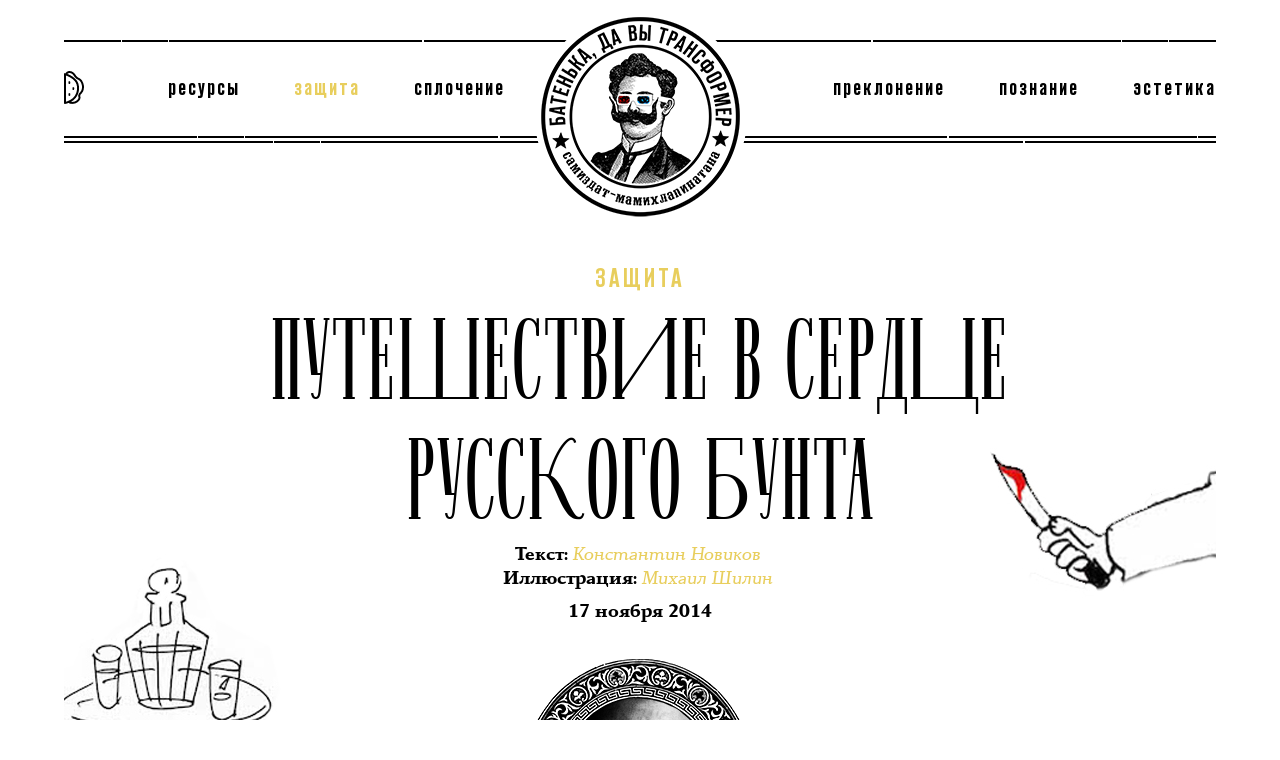

--- FILE ---
content_type: text/html; charset=utf-8
request_url: https://batenka.ru/protection/rage/
body_size: 21822
content:



<!DOCTYPE html>
<html xmlns:og="http://ogp.me/ns#">
  <head>
    <meta charset="UTF-8">

    <title>
      Путешествие в сердце русского бунта | Батенька, да вы трансформер
    </title>

    <meta name="description" content="Поездка в Хотьково с Общественной палатой для тушения этнического бунта обернулась хтоническим разочарованием — ни бунта, ни коммунальщика">

    

<script type="text/javascript">
  config = {"subscribePopup": {"delay": 60, "interval": 5}};
</script>

    
    <meta name="yandex-verification" content="0c161d375e2dd3c1" />
    <link rel="manifest" href="/manifest.json">

    <link rel="preload" as="font" type="font/woff2" crossorigin="anonymous" href="/static/built/assets/fonts/TheodoreGlagolevDisplay-SemiBold_narrow/theodoreglagolevdisplay-semibold_30_narrow-webfont.c572f36bda11.woff2">

    <!--<link href="/static/built/assets/styles/font.3ad97310d24b.css" rel="stylesheet" >-->
    <script type="text/javascript">if(navigator.userAgent.toLowerCase().indexOf('firefox')>-1){console.log('firefox force font load');var font_urls="url('/static/built/assets/fonts/TheodoreGlagolevDisplay-SemiBold_narrow/theodoreglagolevdisplay-semibold_30_narrow-webfont.eot?#iefix') format('embedded-opentype'), "+"url('/static/built/assets/fonts/TheodoreGlagolevDisplay-SemiBold_narrow/theodoreglagolevdisplay-semibold_30_narrow-webfont.woff2') format('woff2'), "+"url('/static/built/assets/fonts/TheodoreGlagolevDisplay-SemiBold_narrow/theodoreglagolevdisplay-semibold_30_narrow-webfont.ttf') format('truetype'), "+"url('/static/built/assets/fonts/TheodoreGlagolevDisplay-SemiBold_narrow/theodoreglagolevdisplay-semibold_30_narrow-webfont.svg#theodore_glagolev_displaySBd') format('svg')";var font=new FontFace("TheodoreGlagolevNarrow",font_urls,{style:"normal",weight:"normal"});document.getElementsByTagName("html")[0].style.visibility="hidden";font.load().then(function(){document.fonts.add(font);document.getElementsByTagName("html")[0].style.visibility="visible";});}</script>

    <script type="text/javascript" src="/static/built/assets/scripts/linker.c8892a4bf010.js"></script>


    <link href="/static/built/assets/styles/main.9b5b7d9eb220.css" rel="stylesheet" type="text/css">
    <script async src="https://cdn.onthe.io/io.js/eZJao7AYAyRJ"></script>
    <script async defer type="text/javascript" src="https://maps.googleapis.com/maps/api/js?key=AIzaSyDo52J6lxyPpTYxp9YLQ-9sxppTzjZDgCY"></script>

    <!-- Google Tag Manager -->
    <script>(function(w,d,s,l,i){w[l]=w[l]||[];w[l].push({'gtm.start':
    new Date().getTime(),event:'gtm.js'});var f=d.getElementsByTagName(s)[0],
    j=d.createElement(s),dl=l!='dataLayer'?'&l='+l:'';j.async=true;j.src=
    'https://www.googletagmanager.com/gtm.js?id='+i+dl;f.parentNode.insertBefore(j,f);
    })(window,document,'script','dataLayer','GTM-5MQ5NV9');</script>
    <!-- End Google Tag Manager -->


    <link rel="shortcut icon" href="/static/favicon.e4560b3b3c45.ico" />

    <meta name="viewport" content="width=device-width, minimum-scale=1.0">
    <meta property="fb:pages" content="499802003487757" />
    
  
    <meta property="og:title" content="Путешествие в сердце русского бунта"/>
    <meta property="og:type" content="article"/>
    <meta property="og:url" content="/protection/rage/"/>
    <meta property="og:site_name" content="Батенька, да вы трансформер"/>
    <meta property="fb:admins" content="100002286185939" />

    <meta name="twitter:card" content="summary_large_image" />
    <meta name="twitter:title" content="Путешествие в сердце русского бунта" />
    <meta name="twitter:site" content="@TheodorGlagolev" />
    <meta name="twitter:creator" content="@TheodorGlagolev" />
    
  
    <meta property="og:image" content="https://batenka.ru/media/original_images/sobranije.jpg" />
    <meta property="og:image:width" content="1050" />
    <meta property="og:image:height" content="700" />
    <meta name="twitter:image" content="https://batenka.ru/media/original_images/sobranije.jpg" />
    <link rel="image_src" href="https://batenka.ru/media/original_images/sobranije.jpg"/>
  
  <link rel="amphtml" href="/protection/rage/amp">
  <meta property="og:description" content="Поездка в Хотьково с Общественной палатой для тушения этнического бунта обернулась хтоническим разочарованием — ни бунта, ни коммунальщика" />



    <link href="/rss_zen/" rel="alternate" type="application/rss+xml">
    <script>var googleKey = 'AIzaSyDo52J6lxyPpTYxp9YLQ-9sxppTzjZDgCY'</script>
    <!-- Facebook Pixel Code -->
    <script>
    !function(f,b,e,v,n,t,s)
    {if(f.fbq)return;n=f.fbq=function(){n.callMethod?
    n.callMethod.apply(n,arguments):n.queue.push(arguments)};
    if(!f._fbq)f._fbq=n;n.push=n;n.loaded=!0;n.version='2.0';
    n.queue=[];t=b.createElement(e);t.async=!0;
    t.src=v;s=b.getElementsByTagName(e)[0];
    s.parentNode.insertBefore(t,s)}(window, document,'script',
    'https://connect.facebook.net/en_US/fbevents.js');
    fbq('init', '766889086840556');
    fbq('track', 'PageView');
    </script>
    <noscript><img height="1" width="1" style="display:none"
    src="https://www.facebook.com/tr?id=766889086840556&ev=PageView&noscript=1"
    /></noscript>
    <!-- End Facebook Pixel Code -->
  </head>
  <body>

    <!-- Google Tag Manager (noscript) -->
    <noscript><iframe src="https://www.googletagmanager.com/ns.html?id=GTM-5MQ5NV9"
    height="0" width="0" style="display:none;visibility:hidden"></iframe></noscript>
    <!-- End Google Tag Manager (noscript) -->

    <!-- Yandex.Metrika counter -->
    <script type="text/javascript" >
       (function(m,e,t,r,i,k,a){m[i]=m[i]||function(){(m[i].a=m[i].a||[]).push(arguments)};
       m[i].l=1*new Date();k=e.createElement(t),a=e.getElementsByTagName(t)[0],k.async=1,k.src=r,a.parentNode.insertBefore(k,a)})
       (window, document, "script", "https://mc.yandex.ru/metrika/tag.js", "ym");

       ym(39430360, "init", {
            clickmap:true,
            trackLinks:true,
            accurateTrackBounce:true,
            webvisor:true
       });
    </script>
    <noscript><div><img src="https://mc.yandex.ru/watch/39430360" style="position:absolute; left:-9999px;" alt="" /></div></noscript>
    <!-- /Yandex.Metrika counter -->

    
    <a href='#' data-popup='help' class="js-show-donate-popup"></a>
<div data-popup-id="help" class="popup popup--hide">
  <div class="popup__inner"><a href="#" class="popup__close js-popup-close"></a>
    <div class="popup__content">
      <div class="popup__content-title js-slab">Поддержать</div>
      <div class="container">
        <div class="row">
          <div class="col col--18 shift--3">
            




















<form method="POST" action="https://money.yandex.ru/quickpay/confirm.xml" class="js-donate-form">
  
  <input type="hidden" name="receiver" value="410013269719707">
  <input type="hidden" name="formcomment" value="Батенька, да вы трансформер». Пожертвование">
  <input type="hidden" name="short-dest" value="Батенька, да вы трансформер». Пожертвование">
  <input type="hidden" name="label" value="e4ed8d82ffb72b1781fc9a04668ab0">

  <input type="hidden" name="quickpay-form" value="donate">
  <input type="hidden" name="targets" value="транзакция e4ed8d82ffb72b1781fc9a04668ab0">
  <input type="hidden" name="sum" value="500" data-type="number">
  <input type="hidden" name="paymentType" value="AC" data-type="number">

  <!-- input type="hidden" name="successURL" value="" -->
  <input type="hidden" name="comment" value="">
  <input type="hidden" name="need-fio" value="false">
  <input type="hidden" name="need-email" value="true">
  <input type="hidden" name="need-phone" value="false">
  <input type="hidden" name="need-address" value="false">

  <div class="align-center mb--32">
    <div class="type__text type__text--italic">Вы всегда можете изменить настройки или отменить списания, <br>написав нам на адрес <a href="/cdn-cgi/l/email-protection#1a7b746e75745a787b6e7f74717b34686f"><span class="__cf_email__" data-cfemail="f79699839899b795968392999c96d98582">[email&#160;protected]</span></a></div>
  </div>
  <div class="row mb--32">
    <div class="col col--12 shift--6">
      <div class="tab tab--wide js-tabs js-set-method">
        <div class="tab__tabs">
          <div class="tab__tabs-item tab__tabs-item--active" data-method="AC">Банковская карта</div>
          <div class="tab__tabs-item" data-method="PC">Яндекс Деньги</div>
        </div>
      </div>
    </div>
  </div>
  <div class="row mb--32">
    <div class="col col--24">
      <div class="tab tab--wide tab--bottom-border js-tabs js-set-price">
        <div class="tab__tabs">
          <div class="tab__tabs-item" data-price="300">300 рублей</div>
          <div class="tab__tabs-item tab__tabs-item--active" data-price="500">500 рублей</div>
          <div class="tab__tabs-item" data-price="1000">1 000 рублей</div>
          <div class="tab__tabs-item" data-price="custom">другая сумма</div>
        </div>
      </div>
    </div>
  </div>

  <div class="row">
    <div class="col col--11">
          <div class="input">
            <input type="text" placeholder="@электронная почта" class="input__input--undefined input__input" name="email">
          </div>
    </div>
    <div class="col col--12 shift--1 mt--16">
      <div class="input">
        <input type="checkbox" id="confirm" name="confirm" class="input__checkbox js-donate-form__confirm">
        <label for="confirm" class="input__label">Я принимаю условия <a href="#" data-link="/wtf/donate/rules" target="_blank">договора-оферты</a></label>
      </div>
    </div>
  </div>
  <div class="align-center">
    <button type="submit" class="button">Поддержать самиздат</button>
  </div>

</form>

          </div>
        </div>
      </div>
    </div>
  </div>
  <div class="popup__overlay"></div>
</div>
    <style>
  .sp-force-hide {
    display: none;
  }

  .sp-form-outer * {
    box-sizing: border-box;
  }

  .sp-element-container {
    margin: 0;
  }

  .sp-form-outer .sp-form {
    display: block;
    background: #ffffff;
    padding: 8px 15px 18px;
    width: 400px;
    max-width: 100%;
    border-radius: 0;
    color: #000;
    font-family: Georgia, serif;
    background-repeat: no-repeat;
    background-position: center;
    background-size: auto;
    border-width: 2px;
    border-color: rgba(0, 0, 0, 1);
    border-style: solid;
  }

  .sp-form-outer .sp-form .sp-field {
    font-size: 15px;
    line-height: 140%;
    text-align: center;
    margin-bottom: 14px;
    letter-spacing: 0.01em;
  }

  .sp-field p strong {
    display: block;
    font-size: 32px;
    line-height: 140%;
    text-align: center;
    letter-spacing: 0.06em;
    text-transform: uppercase;
    margin-bottom: 7px;
    padding: 0 14px;
  }

  .sp-form[sp-id="203101"] input[type="checkbox"] {
    display: inline-block;
    opacity: 1;
    visibility: visible;
  }

  .sp-form[sp-id="203101"] .sp-form-fields-wrapper {
    margin: 0 auto;
    width: 100%;
  }

  .sp-form-outer .sp-form .sp-form-control {
    margin-bottom: 6px;
    display: block;
    font-family: 'ConquerorSlab', serif;
    font-size: 15px;
    line-height: 140%;
    text-align: center;
    height: auto;
    padding: 2px 0;
    margin: 0;
    box-shadow: none;
    border-radius: 0;
    border: 0;
    border-bottom: 1px solid #000;
    transition: all 0.4s ease;
  }

  .sp-form-outer .sp-form .sp-form-control::placeholder {
    color: #bababa;
  }

  .sp-form[sp-id="203101"] .sp-field label {
    color: #444444;
    font-size: 13px;
    font-style: normal;
    font-weight: bold;
  }

  .sp-form-outer .sp-form .sp-field>label {
    display: none;
  }

  .sp-form[sp-id="203101"] .sp-button-messengers {
    border-radius: 4px;
  }

  .sp-form-outer .sp-form .sp-button {
    height: 33.13px;
    display: block;
    width: 100%;
    height: 34px;
    border: none;
    background: #000;
    font-size: 18px;
    line-height: 20px;
    text-align: center;
    letter-spacing: 0.06em;
    text-transform: uppercase;
    color: #fff;
    padding: 6px 10px;
    box-shadow: none;
    border-radius: 0;
    border: 1px solid #000;
    -webkit-appearance: none;
    font-family: 'Reforma', Arial, sans-serif;
    transition: all .3s ease-in-out;
  }

  .sp-form-outer .sp-form .sp-button:hover {
    opacity: 1;
    top: 0;
    background: #fff;
    color: #000;
    transition: all .3s ease-in-out;
  }

  .sp-form-outer .sp-form .sp-button-container {
    text-align: center;
    width: auto;
    margin-top: -8px;
    margin-bottom: 0;
  }

  .sp-popup-outer {
    display: flex !important;
    min-height: 100vh;
    align-items: center;
    justify-content: center;
    background: rgba(255, 255, 255, 0.8) !important;
  }

  .sp-form-outer .sp-form .sp-field {
    padding: 0;
  }

  .sp-form-outer .sp-link-wrapper {
    padding: 0;
  }

  .sp-form-outer .sp-form-popup .sp-btn-close {
    display: block;
    top: 14px;
    right: 14px;
    width: 16px;
    height: 16px;
    font-size: 16px;
    line-height: 1;
    border-radius: 0;
    box-shadow: none;
    background: url([data-uri]) 50% 50% no-repeat;
    background-size: 16px;
  }

  @media (max-width: 767px) {
    .sp-form-outer .sp-form {
      width: 90%;
      padding: 7px 11px 10px;
    }
  }
</style>

<a href="#" data-popup="subscribe" class="js-show-subscribe-popup"></a>
<div data-popup-id="subscribe" class="subscribe-popup popup popup--hide">
  <!-- Subscription Form -->
  <div class="sp-form-outer sp-popup-outer sp-force-hide" style="background: rgba(0, 0, 0, 0.5);">
    <div id="sp-form-203101" sp-id="203101" sp-hash="c4774fa1409285be7ee58f4e6a7d3a9fda1e970fa637d20e7dc60d2825c8fb1c"
      sp-lang="ru" class="sp-form sp-form-regular sp-form-popup"
      sp-show-options="%7B%22satellite%22%3Afalse%2C%22maDomain%22%3A%22login.sendpulse.com%22%2C%22formsDomain%22%3A%22forms.sendpulse.com%22%2C%22condition%22%3A%22onEnter%22%2C%22scrollTo%22%3A25%2C%22delay%22%3A120%2C%22repeat%22%3A30%2C%22background%22%3A%22rgba(0%2C%200%2C%200%2C%200.5)%22%2C%22position%22%3A%22bottom-right%22%2C%22animation%22%3A%22%22%2C%22hideOnMobile%22%3Afalse%2C%22urlFilter%22%3Afalse%2C%22urlFilterConditions%22%3A%5B%7B%22force%22%3A%22hide%22%2C%22clause%22%3A%22contains%22%2C%22token%22%3A%22%22%7D%5D%2C%22analytics%22%3A%7B%22ga%22%3A%7B%22eventLabel%22%3Anull%2C%22send%22%3Afalse%7D%2C%22ym%22%3A%7B%22counterId%22%3Anull%2C%22eventLabel%22%3Anull%2C%22targetId%22%3Anull%2C%22send%22%3Afalse%7D%7D%2C%22utmEnable%22%3Afalse%7D">
      <div class="sp-form-fields-wrapper">
        <button class="sp-btn-close subscribe-popup__close js-popup-close">&nbsp;</button>
        <div class="sp-message">
          <div></div>
        </div>
        <form novalidate="" class="sp-element-container sp-field-nolabel">
          <div class="sp-field" sp-id="sp-75fc4f81-3f39-40d9-99d9-493b4d9c8b42">
            <div style="font-family: 'Reforma', Arial, serif; line-height: 1.2;">
              <p style="text-align: center;">
                <span style="font-size: 20px;"><strong>ВАЛАР МОРГУЛИС</strong></span>
              </p>
            </div>
          </div>
          <div class="sp-field sp-field-full-width" sp-id="sp-6487d557-9134-49bc-a5e6-543ae942aa38">
            <div style="font-family: 'ConquerorSlab', Georgia, serif; line-height: 1.2;">
              <p>Это издание больше не&nbsp;работает, но&nbsp;мы&nbsp;предлагаем подписаться на&nbsp;нашу рассылку, чтобы вы&nbsp;узнали о&nbsp;нашем новом проекте, как мы&nbsp;его запустим. <br/>Спасибо!</p>
            </div>
          </div>
          <div class="sp-field" sp-id="sp-dd095a02-2c48-4c75-a0b7-c9cb1a5cc1d4">
            <label class="sp-control-label"><span>Email</span><strong>*</strong></label>
            <input type="email" sp-type="email" name="sform[email]" class="sp-form-control"
              placeholder="Введите ваш email"
              sp-tips="%7B%22required%22%3A%22%D0%9E%D0%B1%D1%8F%D0%B7%D0%B0%D1%82%D0%B5%D0%BB%D1%8C%D0%BD%D0%BE%D0%B5%20%D0%BF%D0%BE%D0%BB%D0%B5%22%2C%22wrong%22%3A%22%D0%9D%D0%B5%D0%B2%D0%B5%D1%80%D0%BD%D1%8B%D0%B9%20email-%D0%B0%D0%B4%D1%80%D0%B5%D1%81%22%7D"
              autocomplete="on" required="required" />
          </div>
          <div class="sp-field sp-button-container" sp-id="sp-b6db4baa-46c8-4fc6-b351-197936a1c86f"><button
              id="sp-b6db4baa-46c8-4fc6-b351-197936a1c86f" class="sp-button">Подписаться</button></div>
        </form>
        <div class="sp-link-wrapper sp-brandname__left"></div>
      </div>
    </div>

    <div class="popup__overlay"></div>
  </div>
</div>


<script data-cfasync="false" src="/cdn-cgi/scripts/5c5dd728/cloudflare-static/email-decode.min.js"></script><script type="text/javascript" async="async" src="//web.webformscr.com/apps/fc3/build/default-handler.js?1630912267696">
</script>
<!-- /Subscription Form -->

    <!-- Шапка-->
    
      

<header class="header js-header">
    <div class="header__inner container">
      <div class="header__inner-background">
        <a href="#" class="header__menu-icon header__menu-icon--type-1 js-header__menu-icon"></a>

        <div class="header__logo">
          <a href="/" class="header__logo-link">
          
            <img src="/static/built/assets/images/design/logo.924754682d16.png" class="header__logo-img">
          
          </a>
        </div>
        <div class="header__splitter-top splitter splitter--no-margin splitter--left"></div>

        <div class="header__nav-wrapper js-header__nav-wrapper">
          <div class="nav">
              
              


<ul class="nav__ul">
    
        
        <li class="nav__ul-li"></li>
        
    
        
        <li class="nav__ul-li ">
            
              <a class="nav__ul-li-link" data-link="/resource/" href="#">Ресурсы</a>
            
        </li>
        
    
        
        <li class="nav__ul-li nav__ul-li--active nav__ul-li--protection">
            
              <a class="nav__ul-li-link" data-link="/protection/" href="#">Защита</a>
            
        </li>
        
    
        
        <li class="nav__ul-li ">
            
              <a class="nav__ul-li-link" data-link="/unity/" href="#">Сплочение</a>
            
        </li>
        
    
        
        <li class="nav__ul-li"></li>
        
    
        
        <li class="nav__ul-li ">
            
              <a class="nav__ul-li-link" data-link="/worship/" href="#">Преклонение</a>
            
        </li>
        
    
        
        <li class="nav__ul-li ">
            
              <a class="nav__ul-li-link" data-link="/explore/" href="#">Познание</a>
            
        </li>
        
    
        
        <li class="nav__ul-li ">
            
              <a class="nav__ul-li-link" data-link="/aesthetics/" href="#">Эстетика</a>
            
        </li>
        
    
</ul>


          </div>
        </div>
        <div class="header__splitter-bottom-1 splitter splitter--mb-3"></div>
        <div class="header__splitter-bottom-2 splitter splitter--no-margin splitter--right"></div>
        <div class="header__subnav-wrapper js-header__subnav-wrapper">
          <div class="subnav">
              
<ul class="subnav__ul">
  
    <li class="subnav__ul-li">
      
        <a href="#" data-link="/wtf/tell-me-story/" class="subnav__ul-li-link"  >Та самая история</a>
      
    </li>
  
    <li class="subnav__ul-li">
      
        <a href="#" data-link="/dark-matter/" class="subnav__ul-li-link"  >Тёмная материя</a>
      
    </li>
  
    <li class="subnav__ul-li">
      
        <a href="#" data-link="/sect-podcast/" class="subnav__ul-li-link"  >Внутри секты</a>
      
    </li>
  
    <li class="subnav__ul-li">
      
        <a href="#" data-link="/archive/" class="subnav__ul-li-link"  >Архив</a>
      
    </li>
  
    <li class="subnav__ul-li">
      
        <a href="#" data-link="/wtf/178-facts/" class="subnav__ul-li-link"  >178 бесполезных фактов</a>
      
    </li>
  
    <li class="subnav__ul-li">
      
        <a href="#" data-link="/wtf/teo/" class="subnav__ul-li-link"  >Теодор Глаголев</a>
      
    </li>
  
</ul>

          </div>
        </div>
      </div>
    </div>
</header>


      <section class="container">
        <div class="content">
          

<script>
    window._io_config = window._io_config || {};
    window._io_config["0.2.0"] = window._io_config["0.2.0"] || [];
    window._io_config["0.2.0"].push({
        page_url: "https://batenka.ru/protection/rage/",
        page_url_canonical: "https://batenka.ru/protection/rage/",
        page_title: "Путешествие в сердце русского бунта",
        page_type: "article",
        page_language: "ru",
        article_authors: ["Константин Новиков"],
        article_categories: ["Защита"],
        article_publication_date: "Mon, 17 Nov 2014 12:37:00 +0300"
});
</script>



<article itemscope itemtype="http://schema.org/NewsArticle" class="article article-text">
  <meta itemscope itemprop="mainEntityOfPage" itemid="https://batenka.ru/protection/rage/">
  <meta itemprop="datePublished" content="2014-11-17T12:37:00">
  <meta itemprop="dateModified" content="2014-11-17T12:37:00">
  <meta itemprop="image" content="https://batenka.ru/media/original_images/sobranije.jpg">
  <meta itemprop="url" content="https://batenka.ru/protection/rage/">
  <div itemscope itemprop="publisher" itemtype="http://schema.org/Organization">
      <meta itemprop="name" content="Батенька, да вы трансформер">
      <div itemprop="logo" itemscope itemtype="https://schema.org/ImageObject">
          <meta itemprop="url" content="https://batenka.ru/static/built/assets/images/design/logo.png">
      </div>
  </div>

  <script type="application/ld+json">
      
      {"@context": "http://schema.org", "@id": "https://batenka.ru/protection/rage/", "@type": "WebPage", "mainEntity": {"publisher": {"logo": {"url": "https://batenka.ru/static/built/assets/images/design/logo.png", "@type": "ImageObject"}, "@type": "Organization", "name": "\u0411\u0430\u0442\u0435\u043d\u044c\u043a\u0430, \u0434\u0430 \u0432\u044b \u0442\u0440\u0430\u043d\u0441\u0444\u043e\u0440\u043c\u0435\u0440"}, "description": "\u041f\u043e\u0435\u0437\u0434\u043a\u0430 \u0432 \u0425\u043e\u0442\u044c\u043a\u043e\u0432\u043e \u0441 \u041e\u0431\u0449\u0435\u0441\u0442\u0432\u0435\u043d\u043d\u043e\u0439 \u043f\u0430\u043b\u0430\u0442\u043e\u0439 \u0434\u043b\u044f \u0442\u0443\u0448\u0435\u043d\u0438\u044f \u044d\u0442\u043d\u0438\u0447\u0435\u0441\u043a\u043e\u0433\u043e \u0431\u0443\u043d\u0442\u0430 \u043e\u0431\u0435\u0440\u043d\u0443\u043b\u0430\u0441\u044c \u0445\u0442\u043e\u043d\u0438\u0447\u0435\u0441\u043a\u0438\u043c \u0440\u0430\u0437\u043e\u0447\u0430\u0440\u043e\u0432\u0430\u043d\u0438\u0435\u043c \u2014 \u043d\u0438 \u0431\u0443\u043d\u0442\u0430, \u043d\u0438 \u043a\u043e\u043c\u043c\u0443\u043d\u0430\u043b\u044c\u0449\u0438\u043a\u0430", "author": {"@type": "Person", "name": "\u041a\u043e\u043d\u0441\u0442\u0430\u043d\u0442\u0438\u043d \u041d\u043e\u0432\u0438\u043a\u043e\u0432"}, "headline": "\u041f\u0443\u0442\u0435\u0448\u0435\u0441\u0442\u0432\u0438\u0435 \u0432 \u0441\u0435\u0440\u0434\u0446\u0435 \u0440\u0443\u0441\u0441\u043a\u043e\u0433\u043e \u0431\u0443\u043d\u0442\u0430", "dateModified": "2017-08-30T11:59:20.276795", "image": "https://batenka.ru/media/original_images/sobranije.jpg", "@type": "NewsArticle", "datePublished": "2014-11-17T12:37:00"}, "breadcrumb": {"itemListElement": [{"position": 1, "@type": "ListItem", "item": {"@id": "https://batenka.ru/", "name": "\u0413\u043b\u0430\u0432\u043d\u0430\u044f"}}, {"position": 2, "@type": "ListItem", "item": {"@id": "https://batenka.ru/protection/", "name": "\u0417\u0430\u0449\u0438\u0442\u0430"}}], "@type": "BreadcrumbList"}}
  </script>

  <div class="colored colored--protection">
      
      
      

<div
     style="background-image: url(/media/original_images/rage-cover-1.jpg)" 
    class="cover cover--big cover--hide-ligatures 
            
            
    ">
  
  
    
    <script type="text/javascript">
    _hcwp = window._hcwp || [];
    _hcwp.push({widget:"Bloggerstream", widget_id:70673, selector:".comments_count", label:"{%COUNT%}"});
    (function() {
    if("HC_LOAD_INIT" in window)return;
    HC_LOAD_INIT = true;
    var lang = (navigator.language || navigator.systemLanguage || navigator.userLanguage ||  "en").substr(0, 2).toLowerCase();
    var hcc = document.createElement("script"); hcc.type = "text/javascript"; hcc.async = true;
    hcc.src = ("https:" == document.location.protocol ? "https" : "http")+"://w.hypercomments.com/widget/hc/70673/"+lang+"/widget.js";
    var s = document.getElementsByTagName("script")[0];
    s.parentNode.insertBefore(hcc, s.nextSibling);
    })();

    </script>
    

    <div class="cover__container">
      <div class="cover__category">
          <a href="/protection/" class="cover__category-link">Защита</a>
          <meta name="mediator_theme" content="Защита" />
      </div>
       <h1 itemprop="headline" class="cover__title"
           >
        Путешествие в сердце русского бунта
      </h1>
      <div class="cover__autors" >
        <div itemscope itemprop="author" itemtype="http://schema.org/Person">
            <meta itemprop="name" content="Константин Новиков">
        </div>
        
        
            <div itemscope itemtype="http://schema.org/Person" class="cover__autors-role spacer">
            
            <div class="cover__autors-item">
            <meta name="mediator_author" content="Константин Новиков" />
            <span itemprop="jobTitle">Текст</span>: 
              <a href="/autors/id/35" class="cover__autors-item-link">
                <span itemprop="name">Константин Новиков</span>
              </a>
            <div class="cover__date-unity">
                
            </div>
            </div>
            
            </div>
        
            <div itemscope itemtype="http://schema.org/Person" class="cover__autors-role spacer">
            
            <div class="cover__autors-item">
            <meta name="mediator_author" content="Михаил Шилин" />
            <span itemprop="jobTitle">Иллюстрация</span>: 
              <a href="/autors/id/124" class="cover__autors-item-link">
                <span itemprop="name">Михаил Шилин</span>
              </a>
            <div class="cover__date-unity">
                
            </div>
            </div>
            
            </div>
        

      </div>
      <div class="cover__date" >
        
          <div class="f-bold">
            17 ноября 2014
          </div>
          
      </div>
        
    </div>
  

  
  
  <div class="cover__autor-photo ">
    <div class="autor-img">
      <a href="#" data-link="/autors/id/35">
        <img src="/media/original_images/novikov.png" class="autor-img__img">
      </a>
    </div>
  </div>
  

  
  <div class="splitter splitter--fat"></div>
</div>


      
          

<section itemprop="articleBody" class="article-main-content js-mediator-article io-article-body" data-io-article-url="https://batenka.ru/protection/rage/">
    
        <section class="block-paragraph   ">
            





<div class="content-grid">
  <div class="content-grid__column-half content-grid__column-fourth-shift--1">
    <div class="content-text content-text--letter">
      <div class="rich-text"><p><b>Журналист Константин Новиков, написавший историю «<a href="https://batenka.ru/2014/10/23/omsk-jedi/">Последний джедай Омска</a>», вспоминает, как четыре года назад ездил в подмосковное Хотьково с интернациональным десантом Общественной палаты тушить этнический бунт. Поездку Новиков вспоминает с печалью: бунта не случилось; главный коммунальщик сбежал; все хотят знать, когда починят дороги; смерть, смерть, смерть.</b></p><p>Пашка Сорокин позвонил на полном безрыбье.<br/>— Костян, тут в Подмосковье, в Хотьково гастарбайтеры пацана убили. Там революция буквально. Тебе как психу и анархосоциалисту это должно быть интересно. Наши туда делегацию отправляют, но ехать вот прямо сейчас надо. Ну, пока погромы не начались. Ты как?</p><p>Пашка и не подозревает, до какой степени он прекрасен. Новость про это село появилась вчера, а сегодня националистические сайты уже анонсировали свой собственный десант, который брал на себя соцобязательство устроить там вторую Кондопогу. По-хорошему, про это надо было писать в любом случае, и возможность на халяву доехать с гуманитарной миссией Общественной Палаты и посмотреть на всё собственными глазами была удачей.</p><p>Через полтора часа я катил в деревню, где таки вызрел русский бунт — бессмысленный и беспощадный. Судя по той информации, которая просочилась в инфополе, пока я добирался до транспорта, ультраправые нас опередили, и подогретое ими население уже вовсю развешивало местную администрацию на фонарях центральной аллеи. А я ехал гасить конфликт — причём с одной стороны от меня сидел простой русский парень Александр Семёнович Брод, а с другой темнокожий профбосс трудовых иммигрантов всея Руси Махмуд Амин Маджумдер — ещё не очень хорошо говоривший по-русски, но зато с платиновыми болтами на толстых чёрных пальцах и двумя сотовыми телефонами неизвестных, но, несомненно, дико дорогих марок.</p><p>Я примерно прикидывал, как сделать так, чтобы по приезде выскочить из машины первым и по возможности сразу уйти в кусты: опыт стычек с разгорячённой толпой, пусть небольшой, у меня имелся, и его хватало для того, чтобы осознавать простую вещь: если кто-то и обнаружит, что я мало того что журналист, так ещё и этнический русский, то будет это следственная бригада, которая при свидетелях будет изымать документы с того, что останется от моего трупа.</p><p>Нацболы старой школы в период, когда были молоды и очень агрессивны, периодически выдавали на гора совершенно афористические девизы, типа «ваши дети — наше будущее». Тогда же они поделились со мной фразой, которую я до сих пор с удовольствием тащу в котомке жизненного опыта и периодически извлекаю — для утешения, развлечения или просто посмотреть: «Лучше перебздеть, чем обосраться».</p><p>Вот, собственно, только ею мне и оставалось утешаться, когда мы приехали на место происшествия. Все мои предосторожности и планы по собственной эвакуации оказались не востребованы: город был пуст. Никаких массовых скоплений, никаких погромов и никакого ультраправого десанта. Середина буднего дня, люди, простите, работают. Ну, или отсыпаются после вчерашнего. Или телек смотрят.</p><p>Но гуманитарный десант Общественной палаты уже прибыл и возвращаться пустыми не было смысла никому — ни правозащитному интернационалу, ни моноэтническому мне. Поэтому мы направились в местный муниципалитет, где серьёзная тётка-глава обрисовала нам картину происходящего от лица власти. Что называется, из первых щупалец.</p><p>Итак: в городке две стройки. Которые и не стройки вовсе, а скорее капремонты двух полуразрушенных хрущёвок. С целью экономии бюджетных средств на восстановительные работы были выписаны несколько бригад азиатских гастарбайтеров. Но давеча, а точнее, третьего дня случилось ЧП. Молодой пацанчик из местных повздорил с одним из приглашённых специалистов. Проблема началась внутри единственного на весь город супермаркета, затем переместилась на улицу. Поддержать местного пришли его друзья, собутыльники, напарники, побратимы и спарринг-партнёры общим числом двое. На стороне неместного выступили его коллеги, руководствуясь, очевидно, корпоративной солидарностью. Было их примерно пятнадцать — крепких профессионалов различных производственных квалификаций.</p><p>Но разборки удалой «стенка на стенку», столь органичной нашим широтам, не получилось, потому как парный поединок, традиционно предваряющий потеху, был испорчен на корню — азиат вместо аутентичной рукопашной беседы извлёк нож и вскрыл подмосковного Пересвета, как консервную банку.</p></div>
    </div>
  </div>
</div>



        </section>
    
        <section class="block-image   ">
            





<div class="content-grid" >
    <div class="content-grid__column-wide">
        <figure class="content-img ">
            
            

            <img src="/media/images/gopniki.width-1280.pngquality-80.jpegquality-80.jpg"
                 class="content-img__img  js-content-img__content-img content-img__img--aligment-mid "
                 >

            

            
            
        </figure>
    </div>
</div>




        </section>
    
        <section class="block-paragraph   ">
            





<div class="content-grid">
  <div class="content-grid__column-half content-grid__column-fourth-shift--1">
    <div class="content-text ">
      <div class="rich-text"><p>Нарушение ритуала автоматически означало отмену всего мероприятия — войско русское тактически отступило перед превосходящими силами противника и отправилось искать стратегическую победу. На следующий день город забурлил и вскипел. К супермаркету пришло триста катастрофически недовольных вызывающим поведением гостей человек. Вот именно тогда на ленты и начала поступать первая информация о том, что на карте этнической напряжённости можно ставить новый флажок.<br/></p><p>Надо отдать должное тётке-главе, которая не убоялась народного гнева и отважно вышла к недовольным — в компании главного городского мента и почему-то главного городского коммунальщика. Хотя нет, не почему-то. Вполне себе достойная триада главных обывательских страхов и чаяний.</p><p>Решение было найдено в течение десяти минут: на следующий день (то есть как раз когда мы приехали) бунташному люду было обещано общегородское собрание, специально посвящённое проблеме трудовых иммигрантов. Народ внял и разошёлся. Но всех гастарбайтеров на всякий случай из города эвакуировали. Куда именно, не удалось выяснить даже нам: власть кивала на подрядчиков, а подрядчики исчезли вместе со своим трудовым войском.</p><p>Несколько часов мы посвятили изучению местных достопримечательностей: статуи Ленина у здания администрации и «той самой лестницы» у супермаркета, на которой произошло ЧП. Заодно узнали ещё одну версию событий — от продавцов.</p><p>Оказывается, строители, которых бизнес-колонизаторы привезли на ремонт хрущёвок, здесь были вообще ни при чём. В супермаркете на ключевых должностях менеджеров по логистике и старших специалистов по ландшафтному клинингу состояли человек пятнадцать точно таких же трудовых гостей. И конфликт, собственно, был завязан именно с ними. Юноша обидел грузчика, грузчики позвали дворников, и образовались те самые пятнадцать нападающих.</p><p>Убивца, вроде бы, заарестовали, причём в милицию его сдали свои же. Но волнения уже начались.</p><p>Общегородское собрание стало вторым крупным разочарованием за день. В актовый зал школы пришло вдвое меньше людей, чем накануне на площадь, хотя представители власти были более статусными — приехал целый глава района и главный районный милиционер. Главного районного коммунальщика звать не стали, и в этом наверняка тоже крылся какой-то важный знак.<br/></p></div>
    </div>
  </div>
</div>



        </section>
    
        <section class="block-image   ">
            





<div class="content-grid" >
    <div class="content-grid__column-wide">
        <figure class="content-img ">
            
            

            <img src="/media/images/sobranije.width-1280.pngquality-80.jpegquality-80.jpg"
                 class="content-img__img  js-content-img__content-img content-img__img--aligment-mid "
                 >

            

            
            
        </figure>
    </div>
</div>




        </section>
    
        <section class="block-paragraph   ">
            





<div class="content-grid">
  <div class="content-grid__column-half content-grid__column-fourth-shift--1">
    <div class="content-text ">
      <div class="rich-text"><p>Главмент сообщил, что благодаря решительным, оперативным и профессиональным действиям правоохранителей злодей уже изловлен, обезврежен и заточён в острог. И так будет с каждым, кто посмеет преступить российские законы в России. Глава района долго и искренне ему аплодировал, затем подытожил: проблема решена, но, раз уж приехал, готов ответить на вопросы. Из второго ряда поднялся мужик и с придерживаемым матерком поинтересовался, зачем на стройку привезли таджиков, если вот он сам, например, строитель.<br/></p><p>— Людмила Натольна ответит на ваш вопрос, — не растерялся глава.</p><p>Людмила Натольна, та самая бесстрашная тётка, и здесь показала себя с лучшей стороны.<br/>— Вы берёте дорого, а в бюджете денег нет. А этот подрядчик берёт дёшево, — сообщила она и зачем-то уточнила. — Сам русский, кстати.</p><p>Строитель вопросительно посмотрел на главу, но тот, скользкий и неуловимый, как смартфон в унитазе, его опередил.<br/>— У нас тоже бюджет не резиновый. К губернатору вопрос, не ко мне.</p><p>Затем главу района спросили, какого хера (именно в такой формулировке) гастарбайтеров поселили в пустующем детском садике и что делать с возросшей криминогенностью. Людмила Натольна ответила, что селить больше негде, а главмент сообщил, кто криминогенность по району остаётся стабильной последние полгода, тогда как раскрываемость повысилась на четыре с половиной процента. Глава района сидел и счастливо улыбался плодотворному контакту с избирателями. А вопросы тем временем перетекли с этнической темы на общечеловеческую: когда отремонтируют дорогу, когда поставят фонари во дворах, когда перестанут отключать горячую воду.</p><p>И тут-то я понял, почему не взяли главного коммунальщика. Потому что этот сочащийся благодушием пузырь не моргнув глазом переадресовал все ядовитые стрелы в коммунальщика и клятвенно пообещал, что даст ему поручение приехать и решить все вопросы прямо тут. Лично и на земле, таскэть.</p><p>Мы уезжали из этого то ли городка, то ли деревни поздним вечером с глубоким чувством невостребованности и невыполненного долга. Бунт выгорел, выговорился и вышел. Иммигрантский профбосс задумчиво крутил в руках свои инкрустированные мобильники, Александр свет Семёныч со скоростью спаренного пулемёта раздавал интернационалистические и антиксенофобские комментарии. Я задумчиво догрызал чекушку коньяка.</p><p>Но счастья не было.</p><p>А главный коммунальщик района в то село так никогда и не приехал. Я не узнавал специально, но я уверен, что это именно так.</p></div>
    </div>
  </div>
</div>



        </section>
    
</section>

          

<aside class="article-aside">
    
</aside>

      

      
      <div class="content-grid">
  <div class="content-grid__column-half content-grid__column-fourth-shift--1">
    
    
<!-- Шары -->
<div class="align-center mb--24 mt--24">
  <div class="social-icons js-share">
    <a href="#" data-link="http://www.facebook.com/share.php?u=http://batenka.ru/protection/rage/&title=Путешествие в сердце русского бунта?f" class="social-icons__item">
      <svg xmlns="http://www.w3.org/2000/svg" width="430.113" height="430.114" viewBox="0 0 430.113 430.114"><path d="M158.081 83.3v59.218h-43.385v72.412h43.385v215.183h89.122V214.936h59.805s5.601-34.721 8.316-72.685H247.54V92.74c0-7.4 9.717-17.354 19.321-17.354h48.557V.001h-66.021C155.878-.004 158.081 72.48 158.081 83.3z"/></svg>
    </a>
    <a href="#" data-link="http://twitter.com/home?status=Путешествие в сердце русского бунта+http://batenka.ru/protection/rage/" class="social-icons__item">
      <svg xmlns="http://www.w3.org/2000/svg" viewBox="0 0 612 612"><path d="M612 116.258a250.714 250.714 0 0 1-72.088 19.772c25.929-15.527 45.777-40.155 55.184-69.411-24.322 14.379-51.169 24.82-79.775 30.48-22.907-24.437-55.49-39.658-91.63-39.658-69.334 0-125.551 56.217-125.551 125.513 0 9.828 1.109 19.427 3.251 28.606-104.326-5.24-196.835-55.223-258.75-131.174-10.823 18.51-16.98 40.078-16.98 63.101 0 43.559 22.181 81.993 55.835 104.479a125.556 125.556 0 0 1-56.867-15.756v1.568c0 60.806 43.291 111.554 100.693 123.104-10.517 2.83-21.607 4.398-33.08 4.398-8.107 0-15.947-.803-23.634-2.333 15.985 49.907 62.336 86.199 117.253 87.194-42.947 33.654-97.099 53.655-155.916 53.655-10.134 0-20.116-.612-29.944-1.721 55.567 35.681 121.536 56.485 192.438 56.485 230.948 0 357.188-191.291 357.188-357.188l-.421-16.253c24.666-17.593 46.005-39.697 62.794-64.861z"/></svg>
    </a>
    <a href="#" data-link="http://vk.com/share.php?url=http://batenka.ru/protection/rage/&title=Путешествие в сердце русского бунта&image=http://batenka.ru//media/original_images/sobranije.jpg" class="social-icons__item">
      <svg xmlns="http://www.w3.org/2000/svg" width="548.358" height="548.358" viewBox="0 0 548.358 548.358"><path d="M545.451 400.298c-.664-1.431-1.283-2.618-1.858-3.569-9.514-17.135-27.695-38.167-54.532-63.102l-.567-.571-.284-.28-.287-.287h-.288c-12.18-11.611-19.893-19.418-23.123-23.415-5.91-7.614-7.234-15.321-4.004-23.13 2.282-5.9 10.854-18.36 25.696-37.397 7.807-10.089 13.99-18.175 18.556-24.267 32.931-43.78 47.208-71.756 42.828-83.939l-1.701-2.847c-1.143-1.714-4.093-3.282-8.846-4.712-4.764-1.427-10.853-1.663-18.278-.712l-82.224.568c-1.332-.472-3.234-.428-5.712.144l-3.713.859-1.431.715-1.136.859c-.952.568-1.999 1.567-3.142 2.995-1.137 1.423-2.088 3.093-2.848 4.996-8.952 23.031-19.13 44.444-30.553 64.238-7.043 11.803-13.511 22.032-19.418 30.693-5.899 8.658-10.848 15.037-14.842 19.126-4 4.093-7.61 7.372-10.852 9.849-3.237 2.478-5.708 3.525-7.419 3.142-1.715-.383-3.33-.763-4.859-1.143-2.663-1.714-4.805-4.045-6.42-6.995-1.622-2.95-2.714-6.663-3.285-11.136-.568-4.476-.904-8.326-1-11.563-.089-3.233-.048-7.806.145-13.706.198-5.903.287-9.897.287-11.991 0-7.234.141-15.085.424-23.555.288-8.47.521-15.181.716-20.125.194-4.949.284-10.185.284-15.705s-.336-9.849-1-12.991a44.442 44.442 0 0 0-2.99-9.137c-1.335-2.95-3.289-5.232-5.853-6.852-2.569-1.618-5.763-2.902-9.564-3.856-10.089-2.283-22.936-3.518-38.547-3.71-35.401-.38-58.148 1.906-68.236 6.855-3.997 2.091-7.614 4.948-10.848 8.562-3.427 4.189-3.905 6.475-1.431 6.851 11.422 1.711 19.508 5.804 24.267 12.275l1.715 3.429c1.334 2.474 2.666 6.854 3.999 13.134 1.331 6.28 2.19 13.227 2.568 20.837.95 13.897.95 25.793 0 35.689-.953 9.9-1.853 17.607-2.712 23.127-.859 5.52-2.143 9.993-3.855 13.418-1.715 3.426-2.856 5.52-3.428 6.28-.571.76-1.047 1.239-1.425 1.427a21.387 21.387 0 0 1-7.71 1.431c-2.667 0-5.901-1.334-9.707-4-3.805-2.666-7.754-6.328-11.847-10.992-4.093-4.665-8.709-11.184-13.85-19.558-5.137-8.374-10.467-18.271-15.987-29.691l-4.567-8.282c-2.855-5.328-6.755-13.086-11.704-23.267-4.952-10.185-9.329-20.037-13.134-29.554-1.521-3.997-3.806-7.04-6.851-9.134l-1.429-.859c-.95-.76-2.475-1.567-4.567-2.427a30.301 30.301 0 0 0-6.567-1.854l-78.229.568c-7.994 0-13.418 1.811-16.274 5.428l-1.143 1.711c-.571.953-.859 2.475-.859 4.57 0 2.094.571 4.664 1.714 7.707 11.42 26.84 23.839 52.725 37.257 77.659 13.418 24.934 25.078 45.019 34.973 60.237 9.897 15.229 19.985 29.602 30.264 43.112 10.279 13.515 17.083 22.176 20.412 25.981 3.333 3.812 5.951 6.662 7.854 8.565l7.139 6.851c4.568 4.569 11.276 10.041 20.127 16.416 8.853 6.379 18.654 12.659 29.408 18.85 10.756 6.181 23.269 11.225 37.546 15.126 14.275 3.905 28.169 5.472 41.684 4.716h32.834c6.659-.575 11.704-2.669 15.133-6.283l1.136-1.431c.764-1.136 1.479-2.901 2.139-5.276.668-2.379 1-5 1-7.851-.195-8.183.428-15.558 1.852-22.124 1.423-6.564 3.045-11.513 4.859-14.846 1.813-3.33 3.859-6.14 6.136-8.418 2.282-2.283 3.908-3.666 4.862-4.142.948-.479 1.705-.804 2.276-.999 4.568-1.522 9.944-.048 16.136 4.429 6.187 4.473 11.99 9.996 17.418 16.56 5.425 6.57 11.943 13.941 19.555 22.124 7.617 8.186 14.277 14.271 19.985 18.274l5.708 3.426c3.812 2.286 8.761 4.38 14.853 6.283 6.081 1.902 11.409 2.378 15.984 1.427l73.087-1.14c7.229 0 12.854-1.197 16.844-3.572 3.998-2.379 6.373-5 7.139-7.851.764-2.854.805-6.092.145-9.712-.677-3.611-1.344-6.136-2.008-7.563z"/></svg>
    </a>
  </div>
</div>


    <!-- Авторы -->
    <div class="splitter splitter--fat splitter--face"></div>

    
      <div class="autor--list">
      
        
          

<div class="autor autor--horizontal autor--w50">
  

  <div class="autor__photo">
    <a href="#" data-link="/autors/id/35">
      <img src="/media/images/novikov.width-140_OWYtTHw.png" class="autor__photo-img">
    </a>
  </div>

  
  <div class="autor__role">Текст</div>
  

  <div class="autor__name">
      <a href="#" data-link="/autors/id/35" class="autor__name-link">Константин Новиков</a>
  </div>

  
    <div class="autor__city">
      Москва
    </div>
  
  
    
<div class="social-icons">
  
    
      <a href="#" data-link="https://www.facebook.com/kekulkan" class="social-icons__item">
        <svg xmlns="http://www.w3.org/2000/svg" width="430.113" height="430.114" viewBox="0 0 430.113 430.114"><path d="M158.081 83.3v59.218h-43.385v72.412h43.385v215.183h89.122V214.936h59.805s5.601-34.721 8.316-72.685H247.54V92.74c0-7.4 9.717-17.354 19.321-17.354h48.557V.001h-66.021C155.878-.004 158.081 72.48 158.081 83.3z"/></svg>
      </a>
    
  
</div>

  
</div>


        
          

<div class="autor autor--horizontal autor--w50">
  

  <div class="autor__photo">
    <a href="#" data-link="/autors/id/124">
      <img src="/media/images/shilin.width-140_12YJS7a.png" class="autor__photo-img">
    </a>
  </div>

  
  <div class="autor__role">Иллюстрация</div>
  

  <div class="autor__name">
      <a href="#" data-link="/autors/id/124" class="autor__name-link">Михаил Шилин</a>
  </div>

  
    <div class="autor__city">
      Киев
    </div>
  
  
    
<div class="social-icons">
  
    
      <a href="#" data-link="https://www.facebook.com/mikshilin" class="social-icons__item">
        <svg xmlns="http://www.w3.org/2000/svg" width="430.113" height="430.114" viewBox="0 0 430.113 430.114"><path d="M158.081 83.3v59.218h-43.385v72.412h43.385v215.183h89.122V214.936h59.805s5.601-34.721 8.316-72.685H247.54V92.74c0-7.4 9.717-17.354 19.321-17.354h48.557V.001h-66.021C155.878-.004 158.081 72.48 158.081 83.3z"/></svg>
      </a>
    
  
</div>

  
</div>


        
      
      </div>
    
  </div>
</div>

      
  </div>
</article>

<article>
  <div class="colored colored--protection">
      
      <!-- Комменты -->
<a id="comments"></a>
<h3 class="content-title">
  <div class="content-title__inner">
    <div class="content-title__value">Добавьте  комментарий</div>
  </div>
</h3>
<div id="hypercomments_widget"></div>
<script type="text/javascript">
  _hcwp = window._hcwp || [];
  _hcwp.push({widget:"Stream", widget_id: 70673});
  (function() {
  if("HC_LOAD_INIT" in window)return;
  HC_LOAD_INIT = true;
  var lang = (navigator.language || navigator.systemLanguage || navigator.userLanguage || "en").substr(0, 2).toLowerCase();
  var hcc = document.createElement("script"); hcc.type = "text/javascript"; hcc.async = true;
  hcc.src = ("https:" == document.location.protocol ? "https" : "http")+"://w.hypercomments.com/widget/hc/70673/"+lang+"/widget.js";
  var s = document.getElementsByTagName("script")[0];
  s.parentNode.insertBefore(hcc, s.nextSibling);
  })();
</script>
<a href="http://hypercomments.com" class="hc-link" title="comments widget">comments powered by HyperComments</a>
<!-- // Комменты -->

      
      

  <div class="splitter splitter--mb-20"></div>
  
<script id="widget-template" type="text/x-handlebars-template">
  <div data-mywidget-id="{{this._id}}" data-vr-zone="Блок Widget">
    {{#each list}}
    <div class="content-grid" style="padding-bottom: 20px">
      <div class="mywidget-block">
        {{#each this.list}}
        <div class="content-grid__column-fourth content-grid__column-fourth--splitter content-grid__mywidget" data-vr-contentbox="Позиция {{{index}}}" data-vr-contentbox-url="{{{url}}}">
          <div class="mywidget_anons">
            <div class="anons anons--fourth">
              <div class="anons__content">
                <div class="anons__title type__h2 type__h2--jetfont anons__title_half">
                  <a href="{{{url}}}" class="anons__title-link" data-mywidget-id="{{{_id}}}">
                    <div data-vr-headline>{{{title}}}</div>
                  </a>
                </div>
                <div class="anons__lead">
                  <div style="margin-bottom: 15px;">{{{description}}}</div>
                </div>
              </div>
              <div class="anons__img">
                <a href="{{{url}}}" class="anons__img-link" data-mywidget-id="{{{_id}}}">
                  <img src="{{{preview.url}}}" class="anons__img-img">
                </a>
              </div>
            </div>
          </div>
        </div>
        {{/each}}
      </div>
    </div>
    {{#if this.split }}
      <div class="splitter splitter--thin splitter--mb-20"></div>
    {{/if}}
    {{/each}}
  </div>
</script>
<script id="my-widget-script" src="https://likemore-go.imgsmail.ru/widget.js"></script>
<script>
document.addEventListener("DOMContentLoaded", function(event) { 
  myWidget.get('085062dfe92ffa32416d866f15018e95', {
    n: 8,
    preview: {
        width: 400
    }
  }, function (data, callback) {
    var temp = data.list;
    temp.map(function(element, index){
      element.index = index;
      return element;
    });
    data.list = [{'list': temp.slice(0, 4), 'split': true}, {'list': temp.slice(4, 8), 'split': false}];
    var source = $('#widget-template').html();
    var template = Handlebars.compile(source);
    $('#widget').html(template(data));
    callback();
  });
});
</script>

<div id="widget"></div>





  </div>
  <script class="js-mediator-script">
!function(e){function t(t,n){if(!(n in e)){for(var r,a=e.document,i=a.scripts,o=i.length;o--;)if(-1!==i[o].src.indexOf(t)){r=i[o];break}if(!r){r=a.createElement("script"),r.type="text/javascript",r.async=!0,r.defer=!0,r.src=t,r.charset="UTF-8";var d=function(){var e=a.getElementsByTagName("script")[0];e.parentNode.insertBefore(r,e)};"[object Opera]"==e.opera?a.addEventListener?a.addEventListener("DOMContentLoaded",d,!1):e.attachEvent("onload",d):d()}}}t("//mediator.mail.ru/script/2819838/","_mediator")}(window);
</script>
  <!-- Rating@Mail.ru counter -->
<script type="text/javascript">
var _tmr = window._tmr || (window._tmr = []);
_tmr.push({id: "3083553", type: "pageView", start: (new Date()).getTime()});
(function (d, w, id) {
if (d.getElementById(id)) return;
var ts = d.createElement("script"); ts.type = "text/javascript"; ts.async = true; ts.id = id;
ts.src = "https://top-fwz1.mail.ru/js/code.js";
var f = function () {var s = d.getElementsByTagName("script")[0]; s.parentNode.insertBefore(ts, s);};
if (w.opera == "[object Opera]") { d.addEventListener("DOMContentLoaded", f, false); } else { f(); }
})(document, window, "topmailru-code");
</script><noscript><div>
<img src="https://top-fwz1.mail.ru/counter?id=3083553;js=na" style="border:0;position:absolute;left:-9999px;" alt="Top.Mail.Ru" />
</div></noscript>
<!-- //Rating@Mail.ru counter -->

</article>

<script>
  var existing_ids = JSON.stringify([1151, 1151]);
</script>

        </div>
        





  <div data-vr-zone="Footer content">
  <footer class="colored colored--protection footer js-mediator-footer">
    <div class="splitter splitter--mb-3"></div>
    <div class="splitter splitter--left mb--40"></div>
    <div class="row">
      <div class="col--12">
        <div class="type__h3">Темы</div>
        <div class="footer__menu">
            

<ul class="footer__menu-ul">
  
    <li class="footer__menu-item">
      <a href="#" data-link="/samizdat/"  class="footer__menu-item-link">
          Команда
      </a>
    </li>
  
    <li class="footer__menu-item">
      <a href="#" data-link="/manifesto/"  class="footer__menu-item-link">
          Манифест
      </a>
    </li>
  
    <li class="footer__menu-item">
      <a href="#" data-link="/native/"  class="footer__menu-item-link">
          Нативные материалы
      </a>
    </li>
  
    <li class="footer__menu-item">
      <a href="#" data-link="/wtf/teo/"  class="footer__menu-item-link">
          Теодор Глаголев
      </a>
    </li>
  
    <li class="footer__menu-item">
      <a href="#" data-link="/special/"  class="footer__menu-item-link">
          Спецпроекты
      </a>
    </li>
  
</ul>

        </div>
      </div>
      <div class="col--6">
        <div class="type__h3">Поиск</div>
        <div class="search-bar">
          <div class="input">
            <form action="/search/" method="get">
              <input type="text" placeholder="Найти то, что потеряно" class="input__input" value="" name="query">
            </form>
          </div>
        </div>
        <div class="type__h3">Мы не везде</div>
        <div class="social-icons">
          <a href="#" data-link="https://www.facebook.com/batenka.ru"  class="social-icons__item" style="">
              <svg xmlns="http://www.w3.org/2000/svg" width="430.113" height="430.114" viewBox="0 0 430.113 430.114"><path d="M158.081 83.3v59.218h-43.385v72.412h43.385v215.183h89.122V214.936h59.805s5.601-34.721 8.316-72.685H247.54V92.74c0-7.4 9.717-17.354 19.321-17.354h48.557V.001h-66.021C155.878-.004 158.081 72.48 158.081 83.3z"/></svg>
          </a>
          <a href="#" data-link="https://new.vk.com/batenka_ru" class="social-icons__item">
              <svg xmlns="http://www.w3.org/2000/svg" width="548.358" height="548.358" viewBox="0 0 548.358 548.358"><path d="M545.451 400.298c-.664-1.431-1.283-2.618-1.858-3.569-9.514-17.135-27.695-38.167-54.532-63.102l-.567-.571-.284-.28-.287-.287h-.288c-12.18-11.611-19.893-19.418-23.123-23.415-5.91-7.614-7.234-15.321-4.004-23.13 2.282-5.9 10.854-18.36 25.696-37.397 7.807-10.089 13.99-18.175 18.556-24.267 32.931-43.78 47.208-71.756 42.828-83.939l-1.701-2.847c-1.143-1.714-4.093-3.282-8.846-4.712-4.764-1.427-10.853-1.663-18.278-.712l-82.224.568c-1.332-.472-3.234-.428-5.712.144l-3.713.859-1.431.715-1.136.859c-.952.568-1.999 1.567-3.142 2.995-1.137 1.423-2.088 3.093-2.848 4.996-8.952 23.031-19.13 44.444-30.553 64.238-7.043 11.803-13.511 22.032-19.418 30.693-5.899 8.658-10.848 15.037-14.842 19.126-4 4.093-7.61 7.372-10.852 9.849-3.237 2.478-5.708 3.525-7.419 3.142-1.715-.383-3.33-.763-4.859-1.143-2.663-1.714-4.805-4.045-6.42-6.995-1.622-2.95-2.714-6.663-3.285-11.136-.568-4.476-.904-8.326-1-11.563-.089-3.233-.048-7.806.145-13.706.198-5.903.287-9.897.287-11.991 0-7.234.141-15.085.424-23.555.288-8.47.521-15.181.716-20.125.194-4.949.284-10.185.284-15.705s-.336-9.849-1-12.991a44.442 44.442 0 0 0-2.99-9.137c-1.335-2.95-3.289-5.232-5.853-6.852-2.569-1.618-5.763-2.902-9.564-3.856-10.089-2.283-22.936-3.518-38.547-3.71-35.401-.38-58.148 1.906-68.236 6.855-3.997 2.091-7.614 4.948-10.848 8.562-3.427 4.189-3.905 6.475-1.431 6.851 11.422 1.711 19.508 5.804 24.267 12.275l1.715 3.429c1.334 2.474 2.666 6.854 3.999 13.134 1.331 6.28 2.19 13.227 2.568 20.837.95 13.897.95 25.793 0 35.689-.953 9.9-1.853 17.607-2.712 23.127-.859 5.52-2.143 9.993-3.855 13.418-1.715 3.426-2.856 5.52-3.428 6.28-.571.76-1.047 1.239-1.425 1.427a21.387 21.387 0 0 1-7.71 1.431c-2.667 0-5.901-1.334-9.707-4-3.805-2.666-7.754-6.328-11.847-10.992-4.093-4.665-8.709-11.184-13.85-19.558-5.137-8.374-10.467-18.271-15.987-29.691l-4.567-8.282c-2.855-5.328-6.755-13.086-11.704-23.267-4.952-10.185-9.329-20.037-13.134-29.554-1.521-3.997-3.806-7.04-6.851-9.134l-1.429-.859c-.95-.76-2.475-1.567-4.567-2.427a30.301 30.301 0 0 0-6.567-1.854l-78.229.568c-7.994 0-13.418 1.811-16.274 5.428l-1.143 1.711c-.571.953-.859 2.475-.859 4.57 0 2.094.571 4.664 1.714 7.707 11.42 26.84 23.839 52.725 37.257 77.659 13.418 24.934 25.078 45.019 34.973 60.237 9.897 15.229 19.985 29.602 30.264 43.112 10.279 13.515 17.083 22.176 20.412 25.981 3.333 3.812 5.951 6.662 7.854 8.565l7.139 6.851c4.568 4.569 11.276 10.041 20.127 16.416 8.853 6.379 18.654 12.659 29.408 18.85 10.756 6.181 23.269 11.225 37.546 15.126 14.275 3.905 28.169 5.472 41.684 4.716h32.834c6.659-.575 11.704-2.669 15.133-6.283l1.136-1.431c.764-1.136 1.479-2.901 2.139-5.276.668-2.379 1-5 1-7.851-.195-8.183.428-15.558 1.852-22.124 1.423-6.564 3.045-11.513 4.859-14.846 1.813-3.33 3.859-6.14 6.136-8.418 2.282-2.283 3.908-3.666 4.862-4.142.948-.479 1.705-.804 2.276-.999 4.568-1.522 9.944-.048 16.136 4.429 6.187 4.473 11.99 9.996 17.418 16.56 5.425 6.57 11.943 13.941 19.555 22.124 7.617 8.186 14.277 14.271 19.985 18.274l5.708 3.426c3.812 2.286 8.761 4.38 14.853 6.283 6.081 1.902 11.409 2.378 15.984 1.427l73.087-1.14c7.229 0 12.854-1.197 16.844-3.572 3.998-2.379 6.373-5 7.139-7.851.764-2.854.805-6.092.145-9.712-.677-3.611-1.344-6.136-2.008-7.563z"/></svg>
          </a>
          <a href="#" data-link="https://twitter.com/batenka_onfire" class="social-icons__item">
              <svg xmlns="http://www.w3.org/2000/svg" viewBox="0 0 612 612"><path d="M612 116.258a250.714 250.714 0 0 1-72.088 19.772c25.929-15.527 45.777-40.155 55.184-69.411-24.322 14.379-51.169 24.82-79.775 30.48-22.907-24.437-55.49-39.658-91.63-39.658-69.334 0-125.551 56.217-125.551 125.513 0 9.828 1.109 19.427 3.251 28.606-104.326-5.24-196.835-55.223-258.75-131.174-10.823 18.51-16.98 40.078-16.98 63.101 0 43.559 22.181 81.993 55.835 104.479a125.556 125.556 0 0 1-56.867-15.756v1.568c0 60.806 43.291 111.554 100.693 123.104-10.517 2.83-21.607 4.398-33.08 4.398-8.107 0-15.947-.803-23.634-2.333 15.985 49.907 62.336 86.199 117.253 87.194-42.947 33.654-97.099 53.655-155.916 53.655-10.134 0-20.116-.612-29.944-1.721 55.567 35.681 121.536 56.485 192.438 56.485 230.948 0 357.188-191.291 357.188-357.188l-.421-16.253c24.666-17.593 46.005-39.697 62.794-64.861z"/></svg>
          </a>
          <a href="#" data-link="https://www.youtube.com/channel/UC7nC2xMnxu7kyidPEEDJMyA?enablejsapi=1&origin=https://batenka.ru" class="social-icons__item">
              <svg xmlns="http://www.w3.org/2000/svg" width="90" height="90" viewBox="0 0 90 90"><path d="M90 26.958C90 19.525 83.979 13.5 76.55 13.5h-63.1C6.021 13.5 0 19.525 0 26.958v36.084C0 70.475 6.021 76.5 13.45 76.5h63.1C83.979 76.5 90 70.475 90 63.042V26.958zM36 60.225V26.33l25.702 16.947L36 60.225z"/></svg>
          </a>
          <a href="#" data-link="https://www.instagram.com/batenka.ru/" class="social-icons__item">
              <svg xmlns="http://www.w3.org/2000/svg" width="510" height="510" viewBox="0 0 510 510"><path d="M459 0H51C22.95 0 0 22.95 0 51v408c0 28.05 22.95 51 51 51h408c28.05 0 51-22.95 51-51V51c0-28.05-22.95-51-51-51zM255 153c56.1 0 102 45.9 102 102s-45.9 102-102 102-102-45.9-102-102 45.9-102 102-102zM63.75 459C56.1 459 51 453.9 51 446.25V229.5h53.55C102 237.15 102 247.35 102 255c0 84.15 68.85 153 153 153s153-68.85 153-153c0-7.65 0-17.85-2.55-25.5H459v216.75c0 7.65-5.1 12.75-12.75 12.75H63.75zM459 114.75c0 7.65-5.1 12.75-12.75 12.75h-51c-7.65 0-12.75-5.1-12.75-12.75v-51c0-7.65 5.1-12.75 12.75-12.75h51C453.9 51 459 56.1 459 63.75v51z"/></svg>
          </a>
          <a href="#" data-link="https://t.me/theodorglagolev" class="social-icons__item">
              <svg xmlns="http://www.w3.org/2000/svg" viewBox="0 0 300 300"><path d="M5.299 144.645l69.126 25.8 26.756 86.047c1.712 5.511 8.451 7.548 12.924 3.891l38.532-31.412a11.496 11.496 0 0 1 14.013-.391l69.498 50.457c4.785 3.478 11.564.856 12.764-4.926L299.823 29.22c1.31-6.316-4.896-11.585-10.91-9.259L5.218 129.402c-7.001 2.7-6.94 12.612.081 15.243zm91.57 12.066l135.098-83.207c2.428-1.491 4.926 1.792 2.841 3.726L123.313 180.87a23.112 23.112 0 0 0-7.163 13.829l-3.798 28.146c-.503 3.758-5.782 4.131-6.819.494l-14.607-51.325c-1.673-5.854.765-12.107 5.943-15.303z"/></svg>
          </a>
        </div>
      </div>

      <div class="col--6">
          <a data-link="/wtf/teo/" href="#">
              <div class="footer__teodor">
                  <div class="footer__teodor-img"></div>
              </div>
          </a>
      </div>
    </div>
    <div class="footer__img">
      <img class="footer__img-img" src="/static/built/assets/images/design/footer.1a9301549b83.gif" alt="Трешовая картинка в подвале">
    </div>
    <div class="footer__copyright">
      <div class="footer__copyright-logo">
        <a data-link="http://www.jetstyle.ru/" href="#" data-vr-contentbox="Jet logo" class="footer__logo_link">
          <img class="footer__copyright-logo-img" src="/static/built/assets/images/design/jetstyle.ddaa59cac1d2.png" alt="Digital агентство Jetstyle">
        </a>
        — разработано в&nbsp;<a class='footer-link' data-vr-contentbox="Jet link" data-link="http://www.jetstyle.ru/" href="#">JetStyle</a>
      </div>
      <div class="footer__copyright-date">
        <span>
          Все права защищены © 1871 &mdash; 2025 год. Медиаартель «<a class='footer-link' data-vr-contentbox="Mediaartel link" href="https://mami.group">Мамихлапинатана</a>»
        </span>
      </div>
    </div>
  </footer>
</div>



      </section>
    

    <script src="https://cdn.onesignal.com/sdks/OneSignalSDK.js" async></script>
    <script type="text/javascript" src="/static/built/assets/scripts/vendor.min.5f98cc0923fb.js"></script>
    <script type="text/javascript" src="/static/built/assets/scripts/markup.min.08e9c0cd90d8.js"></script>

    <script>
    $(document).ready((function() {
        var tp = new Typograf({locale: ['ru', 'en-US']});
        $('.anons__lead, .rich-text, .content-blockquote,.magic-card__title, .magic-card__description, .anons__title-link, .cover__title,.content-title__value,p,a,b').each(function(){
            this.innerHTML = tp.execute(this.innerHTML)
        });
    }));
    </script>
    
<div class="form form__above">
  <form method="POST" enctype="multipart/form-data" id="tell-the-mistake-form">
    <input type='hidden' name='csrfmiddlewaretoken' value='q3Uj8gwJwjTn55axO63Zg2sb4htGSZ6srqKLJhp2hUyMsob0OCckD5kJ6W4DljHA' />
    <div class="form__title">
      <div class="form__title-inner">Нашли ошибку?</div>
    </div>

      
      <div class="row row__mistake">
        <div class="col--20 shift--2 ">

            <div class="form__comment text__mistake">Текст</div>

            
            <div class="input">
              <label class="input__label" for="id_comments">Комментарий</label>
              <input type="text" name="comments" id="id_comments" rows="6" class="input__textarea" maxlength="360" />
            </div>
            

            
            <div style="display:none" class="input ">
              <label class="input__label" for="id_mistake">Ошибка</label>
              <input type="text" name="mistake" readonly="readonly" rows="6" maxlength="280" required class="text__transfer input--reqired" value="foobar" id="id_mistake" />
            </div>
            

        </div>
      </div>
      

      <div class="align-center">
        <input type="button" class="button submit-mistake-cancel" value="Отмена" />
        <input type="submit" class="button submit-mistake" value="Отправить письмо" />
      </div>
  </form>
</div>
  <script defer src="https://static.cloudflareinsights.com/beacon.min.js/vcd15cbe7772f49c399c6a5babf22c1241717689176015" integrity="sha512-ZpsOmlRQV6y907TI0dKBHq9Md29nnaEIPlkf84rnaERnq6zvWvPUqr2ft8M1aS28oN72PdrCzSjY4U6VaAw1EQ==" data-cf-beacon='{"version":"2024.11.0","token":"200d86be1ddd4b83bcd26614c7693078","r":1,"server_timing":{"name":{"cfCacheStatus":true,"cfEdge":true,"cfExtPri":true,"cfL4":true,"cfOrigin":true,"cfSpeedBrain":true},"location_startswith":null}}' crossorigin="anonymous"></script>
</body>
</html>


--- FILE ---
content_type: text/css
request_url: https://batenka.ru/static/built/assets/styles/main.9b5b7d9eb220.css
body_size: 21609
content:
@font-face {
  font-family: 'TheodoreGlagolevNarrow';
  src: url("../fonts/TheodoreGlagolevDisplay-SemiBold_narrow/theodoreglagolevdisplay-semibold_30_narrow-webfont.277066202b24.eot");
  src: url("../fonts/TheodoreGlagolevDisplay-SemiBold_narrow/theodoreglagolevdisplay-semibold_30_narrow-webfont.277066202b24.eot?#iefix") format('embedded-opentype'), url("../fonts/TheodoreGlagolevDisplay-SemiBold_narrow/theodoreglagolevdisplay-semibold_30_narrow-webfont.c572f36bda11.woff2") format('woff2'), url("../fonts/TheodoreGlagolevDisplay-SemiBold_narrow/theodoreglagolevdisplay-semibold_30_narrow-webfont.f52b5c10b862.ttf") format('truetype'), url("../fonts/TheodoreGlagolevDisplay-SemiBold_narrow/theodoreglagolevdisplay-semibold_30_narrow-webfont.35d23cef4f26.svg#theodore_glagolev_displaySBd") format('svg');
  font-display: block;
  font-weight: normal;
  font-style: normal;
}
@font-face {
  font-family: 'Reforma';
  font-display: block;
  src: url("../fonts/Reforma_Grotesk_Demi/ReformaGroteskDemiC.fae8efa9e4c2.eot");
  src: url("../fonts/Reforma_Grotesk_Demi/ReformaGroteskDemiC.fae8efa9e4c2.eot") format('embedded-opentype'), url("../fonts/Reforma_Grotesk_Demi/ReformaGroteskDemiC.1bd8be8a0f2e.woff2") format('woff2'), url("../fonts/Reforma_Grotesk_Demi/ReformaGroteskDemiC.aee578bb5561.woff") format('woff'), url("../fonts/Reforma_Grotesk_Demi/ReformaGroteskDemiC.48617aa6ce62.ttf") format('truetype'), url("../fonts/Reforma_Grotesk_Demi/ReformaGroteskDemiC.e623ca9296f6.svg#ReformaGroteskDemiC") format('svg');
}
@font-face {
  font-family: 'ReformaMedium';
  font-display: swap;
  src: url("../fonts/Reforma_Grotesk_Medium/ReformaGroteskMediumC.f252d2516158.eot");
  src: url("../fonts/Reforma_Grotesk_Medium/ReformaGroteskMediumC.f252d2516158.eot") format('embedded-opentype'), url("../fonts/Reforma_Grotesk_Medium/ReformaGroteskMediumC.0547efaa75e3.woff") format('woff'), url("../fonts/Reforma_Grotesk_Medium/ReformaGroteskMediumC.be08fdca22b6.ttf") format('truetype'), url("../fonts/Reforma_Grotesk_Medium/ReformaGroteskMediumC.e58e382a7ebd.svg#ReformaGroteskMediumC") format('svg');
}
@font-face {
  font-family: 'ConquerorSlabItalic';
  font-weight: 700;
  font-display: swap;
  src: url("../fonts/ConquerorSlab-Italic/ConquerorSlab-Italic.dacac1f6662c.eot");
  src: url("../fonts/ConquerorSlab-Italic/ConquerorSlab-Italic.dacac1f6662c.eot") format('embedded-opentype'), url("../fonts/ConquerorSlab-Italic/ConquerorSlab-Italic.d63bdff42f65.woff") format('woff'), url("../fonts/ConquerorSlab-Italic/ConquerorSlab-Italic.707436a69ad1.ttf") format('truetype'), url("../fonts/ConquerorSlab-Italic/ConquerorSlab-Italic.381a10e86f04.svg#texgyrepagellabolditalic") format('svg');
}
@font-face {
  font-family: 'ConquerorSlabBold';
  font-display: swap;
  src: url("../fonts/ConquerorSlab-Bold/ConquerorSlab-Bold.1f5b7ceaddb1.eot");
  src: url("../fonts/ConquerorSlab-Bold/ConquerorSlab-Bold.1f5b7ceaddb1.eot") format('embedded-opentype'), url("../fonts/ConquerorSlab-Bold/ConquerorSlab-Bold.6c99fa4c4a2b.woff") format('woff'), url("../fonts/ConquerorSlab-Bold/ConquerorSlab-Bold.bde7f15c457a.ttf") format('truetype'), url("../fonts/ConquerorSlab-Bold/ConquerorSlab-Bold.4f7b757a85b3.svg#TeXGyrePagella-Bold") format('svg');
}
@font-face {
  font-family: 'ConquerorSlab';
  font-display: swap;
  src: url("../fonts/ConquerorSlab/ConquerorSlab.8436753caded.eot");
  src: url("../fonts/ConquerorSlab/ConquerorSlab.8436753caded.eot") format('embedded-opentype'), url("../fonts/ConquerorSlab/ConquerorSlab.03dedec2bec5.woff") format('woff'), url("../fonts/ConquerorSlab/ConquerorSlab.d649c6550948.ttf") format('truetype'), url("../fonts/ConquerorSlab/ConquerorSlab.cb994f646fd2.svg#texgyrepagellaregular") format('svg');
}
html,
body,
div,
span,
applet,
object,
iframe,
h1,
h2,
h3,
h4,
h5,
h6,
p,
blockquote,
pre,
a,
abbr,
acronym,
address,
big,
cite,
code,
del,
dfn,
em,
img,
ins,
kbd,
q,
s,
samp,
small,
strike,
strong,
sub,
sup,
tt,
var,
b,
u,
i,
center,
dl,
dt,
dd,
ol,
ul,
li,
fieldset,
form,
label,
legend,
table,
caption,
tbody,
tfoot,
thead,
tr,
th,
td,
article,
aside,
canvas,
details,
embed,
figure,
figcaption,
footer,
header,
hgroup,
menu,
nav,
output,
ruby,
section,
summary,
time,
mark,
audio,
video {
  margin: 0;
  padding: 0;
  border: 0;
  font-size: 100%;
  font: inherit;
  vertical-align: baseline;
}
article,
aside,
details,
figcaption,
figure,
footer,
header,
hgroup,
menu,
nav,
section {
  display: block;
}
body {
  line-height: 1;
}
ol,
ul {
  list-style: none;
}
blockquote,
q {
  quotes: none;
}
blockquote:before,
blockquote:after,
q:before,
q:after {
  content: '';
  content: none;
}
table {
  border-collapse: collapse;
  border-spacing: 0;
}
.mb--0 {
  margin-bottom: 0px;
}
.mt--0 {
  margin-top: 0px;
}
.ml--0 {
  margin-left: 0px;
}
.mr--0 {
  margin-right: 0px;
}
.pb--0 {
  padding-bottom: 0px;
}
.pt--0 {
  padding-top: 0px;
}
.pl--0 {
  padding-left: 0px;
}
.pr--0 {
  padding-right: 0px;
}
.mb--4 {
  margin-bottom: 4px;
}
.mt--4 {
  margin-top: 4px;
}
.ml--4 {
  margin-left: 4px;
}
.mr--4 {
  margin-right: 4px;
}
.pb--4 {
  padding-bottom: 4px;
}
.pt--4 {
  padding-top: 4px;
}
.pl--4 {
  padding-left: 4px;
}
.pr--4 {
  padding-right: 4px;
}
.mb--8 {
  margin-bottom: 8px;
}
.mt--8 {
  margin-top: 8px;
}
.ml--8 {
  margin-left: 8px;
}
.mr--8 {
  margin-right: 8px;
}
.pb--8 {
  padding-bottom: 8px;
}
.pt--8 {
  padding-top: 8px;
}
.pl--8 {
  padding-left: 8px;
}
.pr--8 {
  padding-right: 8px;
}
.mb--16 {
  margin-bottom: 16px;
}
.mt--16 {
  margin-top: 16px;
}
.ml--16 {
  margin-left: 16px;
}
.mr--16 {
  margin-right: 16px;
}
.pb--16 {
  padding-bottom: 16px;
}
.pt--16 {
  padding-top: 16px;
}
.pl--16 {
  padding-left: 16px;
}
.pr--16 {
  padding-right: 16px;
}
.mb--24 {
  margin-bottom: 24px;
}
.mt--24 {
  margin-top: 24px;
}
.ml--24 {
  margin-left: 24px;
}
.mr--24 {
  margin-right: 24px;
}
.pb--24 {
  padding-bottom: 24px;
}
.pt--24 {
  padding-top: 24px;
}
.pl--24 {
  padding-left: 24px;
}
.pr--24 {
  padding-right: 24px;
}
.mb--32 {
  margin-bottom: 32px;
}
.mt--32 {
  margin-top: 32px;
}
.ml--32 {
  margin-left: 32px;
}
.mr--32 {
  margin-right: 32px;
}
.pb--32 {
  padding-bottom: 32px;
}
.pt--32 {
  padding-top: 32px;
}
.pl--32 {
  padding-left: 32px;
}
.pr--32 {
  padding-right: 32px;
}
.mb--40 {
  margin-bottom: 40px;
}
.mt--40 {
  margin-top: 40px;
}
.ml--40 {
  margin-left: 40px;
}
.mr--40 {
  margin-right: 40px;
}
.pb--40 {
  padding-bottom: 40px;
}
.pt--40 {
  padding-top: 40px;
}
.pl--40 {
  padding-left: 40px;
}
.pr--40 {
  padding-right: 40px;
}
.mb--48 {
  margin-bottom: 48px;
}
.mt--48 {
  margin-top: 48px;
}
.ml--48 {
  margin-left: 48px;
}
.mr--48 {
  margin-right: 48px;
}
.pb--48 {
  padding-bottom: 48px;
}
.pt--48 {
  padding-top: 48px;
}
.pl--48 {
  padding-left: 48px;
}
.pr--48 {
  padding-right: 48px;
}
.mb--56 {
  margin-bottom: 56px;
}
.mt--56 {
  margin-top: 56px;
}
.ml--56 {
  margin-left: 56px;
}
.mr--56 {
  margin-right: 56px;
}
.pb--56 {
  padding-bottom: 56px;
}
.pt--56 {
  padding-top: 56px;
}
.pl--56 {
  padding-left: 56px;
}
.pr--56 {
  padding-right: 56px;
}
.align-center {
  text-align: center;
}
.u-bottom {
  position: absolute;
  bottom: 0;
}
.f-italic {
  font-family: 'Tex Gyr Pagella Bold Italic';
}
.f-bold {
  font-family: 'Tex Gyr Pagella Bold';
}
.color--red {
  color: #ff2900;
}
html,
body {
  height: 100%;
}
body {
  font-family: 'ConquerorSlab', serif;
  font-size: 16px;
  line-height: 1.4;
  text-rendering: optimizeLegibility;
}
body .content {
  margin-top: 160px;
  position: relative;
  z-index: 10;
}
@media (max-width: 768px) {
  body .content {
    margin-top: 40px;
  }
}
body .content--margin-1200 {
  margin-top: 1200px;
}
body .content--margin-1000 {
  margin-top: 1000px;
}
body .content--margin-800 {
  margin-top: 600px;
}
body .content--margin-640 {
  margin-top: 640px;
}
body .content--margin-600 {
  margin-top: 600px;
}
body .content--margin-500 {
  margin-top: 500px;
}
body .content--margin-400 {
  margin-top: 400px;
}
body .content--margin-300 {
  margin-top: 300px;
}
body .content--margin-200 {
  margin-top: 200px;
}
body .content--margin-80 {
  margin-top: 80px;
}
body .content--margin-40 {
  margin-top: 40px;
}
a {
  color: #000;
  transition: color 0.3s;
}
a:hover {
  color: #ff2900;
}
.anons--color-resource:hover .anons__title a,
.anons--color-resource .anons__title:hover,
.anons--color-resource .anons__title a:hover,
.anons--color-resource .anons__lead:hover,
.anons--color-resource .anons__lead-link:hover,
.anons--color-resource .anons__autor a:hover,
.anons--color-resource .anons__category-link:hover {
  color: #f94343;
}
.anons--color-resource .comments_bubble #bubble:hover {
  transition: fill 0.3s;
  fill: #f94343;
}
.anons--color-protection:hover .anons__title a,
.anons--color-protection .anons__title:hover,
.anons--color-protection .anons__title a:hover,
.anons--color-protection .anons__lead:hover,
.anons--color-protection .anons__lead-link:hover,
.anons--color-protection .anons__autor a:hover,
.anons--color-protection .anons__category-link:hover {
  color: #e8ce5d;
}
.anons--color-protection .comments_bubble #bubble:hover {
  transition: fill 0.3s;
  fill: #e8ce5d;
}
.anons--color-unity:hover .anons__title a,
.anons--color-unity .anons__title:hover,
.anons--color-unity .anons__title a:hover,
.anons--color-unity .anons__lead:hover,
.anons--color-unity .anons__lead-link:hover,
.anons--color-unity .anons__autor a:hover,
.anons--color-unity .anons__category-link:hover {
  color: #90a34b;
}
.anons--color-unity .comments_bubble #bubble:hover {
  transition: fill 0.3s;
  fill: #90a34b;
}
.anons--color-worship:hover .anons__title a,
.anons--color-worship .anons__title:hover,
.anons--color-worship .anons__title a:hover,
.anons--color-worship .anons__lead:hover,
.anons--color-worship .anons__lead-link:hover,
.anons--color-worship .anons__autor a:hover,
.anons--color-worship .anons__category-link:hover {
  color: #49aadb;
}
.anons--color-worship .comments_bubble #bubble:hover {
  transition: fill 0.3s;
  fill: #49aadb;
}
.anons--color-explore:hover .anons__title a,
.anons--color-explore .anons__title:hover,
.anons--color-explore .anons__title a:hover,
.anons--color-explore .anons__lead:hover,
.anons--color-explore .anons__lead-link:hover,
.anons--color-explore .anons__autor a:hover,
.anons--color-explore .anons__category-link:hover {
  color: #7777f7;
}
.anons--color-explore .comments_bubble #bubble:hover {
  transition: fill 0.3s;
  fill: #7777f7;
}
.anons--color-aesthetics:hover .anons__title a,
.anons--color-aesthetics .anons__title:hover,
.anons--color-aesthetics .anons__title a:hover,
.anons--color-aesthetics .anons__lead:hover,
.anons--color-aesthetics .anons__lead-link:hover,
.anons--color-aesthetics .anons__autor a:hover,
.anons--color-aesthetics .anons__category-link:hover {
  color: #a1a1a2;
}
.anons--color-aesthetics .comments_bubble #bubble:hover {
  transition: fill 0.3s;
  fill: #a1a1a2;
}
.anons--color-fire:hover .anons__title a,
.anons--color-fire .anons__title:hover,
.anons--color-fire .anons__title a:hover,
.anons--color-fire .anons__lead:hover,
.anons--color-fire .anons__lead-link:hover,
.anons--color-fire .anons__autor a:hover,
.anons--color-fire .anons__category-link:hover {
  color: #ec82b5;
}
.anons--color-fire .comments_bubble #bubble:hover {
  transition: fill 0.3s;
  fill: #ec82b5;
}
.colored--archive .header__logo {
  border-color: #939393;
}
.colored--archive .category-header,
.colored--archive .header--filled,
.colored--archive .header__logo {
  background-color: #939393;
}
.colored--resource .header__logo {
  border-color: #f94343;
}
@media (min-width: 769px) {
  .colored--resource .header__logo {
    background-color: #f94343;
  }
}
@media (min-width: 769px) {
  .colored--resource .header--collapsed:not(.header--filled-color) .header__logo {
    background-color: #fff;
  }
}
.colored--resource .cover__category-link,
.colored--resource .content-blockquote,
.colored--resource .cover__autors-item-link,
.colored--resource .anons:hover .anons__title-link,
.colored--resource .anons__autor a:hover,
.colored--resource .anons__title-link:hover,
.colored--resource .anons__category-link:hover,
.colored--resource .anons__lead-link:hover {
  color: #f94343;
}
.colored--resource .comments_bubble-material,
.colored--resource .social-icons-svg__item:hover {
  fill: #f94343;
}
.colored--resource .content-text a {
  color: #000;
  border-bottom: 2px solid #fa6969;
  cursor: pointer;
  text-decoration: none;
}
.colored--resource .content-text a:hover {
  color: #f94343;
}
.colored--resource .comments-slider:hover,
.colored--resource .footer-link:hover,
.colored--resource .footer__menu-item-link:hover,
.colored--resource .autor__name-link:hover,
.colored--resource .cover__autors-item-link:hover {
  color: #f50808;
}
.colored--resource .category-header,
.colored--resource .header--filled,
.colored--resource .header__logo,
.colored--resource .social-icons .social-icons__item:hover path,
.colored--resource .social-icons .social-icons__item--webkit:hover path {
  fill: #f94343;
}
.colored--resource .category-header {
  background-color: #f94343;
}
@media (min-width: 769px) {
  .colored--resource .header--filled-color {
    background-color: #f94343;
  }
}
@media (min-width: 769px) {
  .colored--resource .header--filled-color .header__logo {
    background-color: #f94343;
  }
}
.colored--resource ::-moz-selection {
  color: #000;
  background: #f94343;
}
.colored--resource ::selection {
  color: #000;
  background: #f94343;
}
.colored--protection .header__logo {
  border-color: #e8ce5d;
}
@media (min-width: 769px) {
  .colored--protection .header__logo {
    background-color: #e8ce5d;
  }
}
@media (min-width: 769px) {
  .colored--protection .header--collapsed:not(.header--filled-color) .header__logo {
    background-color: #fff;
  }
}
.colored--protection .cover__category-link,
.colored--protection .content-blockquote,
.colored--protection .cover__autors-item-link,
.colored--protection .anons:hover .anons__title-link,
.colored--protection .anons__autor a:hover,
.colored--protection .anons__title-link:hover,
.colored--protection .anons__category-link:hover,
.colored--protection .anons__lead-link:hover {
  color: #e8ce5d;
}
.colored--protection .comments_bubble-material,
.colored--protection .social-icons-svg__item:hover {
  fill: #e8ce5d;
}
.colored--protection .content-text a {
  color: #000;
  border-bottom: 2px solid #edd87d;
  cursor: pointer;
  text-decoration: none;
}
.colored--protection .content-text a:hover {
  color: #e8ce5d;
}
.colored--protection .comments-slider:hover,
.colored--protection .footer-link:hover,
.colored--protection .footer__menu-item-link:hover,
.colored--protection .autor__name-link:hover,
.colored--protection .cover__autors-item-link:hover {
  color: #e0bd24;
}
.colored--protection .category-header,
.colored--protection .header--filled,
.colored--protection .header__logo,
.colored--protection .social-icons .social-icons__item:hover path,
.colored--protection .social-icons .social-icons__item--webkit:hover path {
  fill: #e8ce5d;
}
.colored--protection .category-header {
  background-color: #e8ce5d;
}
@media (min-width: 769px) {
  .colored--protection .header--filled-color {
    background-color: #e8ce5d;
  }
}
@media (min-width: 769px) {
  .colored--protection .header--filled-color .header__logo {
    background-color: #e8ce5d;
  }
}
.colored--protection ::-moz-selection {
  color: #000;
  background: #e8ce5d;
}
.colored--protection ::selection {
  color: #000;
  background: #e8ce5d;
}
.colored--unity .header__logo {
  border-color: #90a34b;
}
@media (min-width: 769px) {
  .colored--unity .header__logo {
    background-color: #90a34b;
  }
}
@media (min-width: 769px) {
  .colored--unity .header--collapsed:not(.header--filled-color) .header__logo {
    background-color: #fff;
  }
}
.colored--unity .cover__category-link,
.colored--unity .content-blockquote,
.colored--unity .cover__autors-item-link,
.colored--unity .anons:hover .anons__title-link,
.colored--unity .anons__autor a:hover,
.colored--unity .anons__title-link:hover,
.colored--unity .anons__category-link:hover,
.colored--unity .anons__lead-link:hover {
  color: #90a34b;
}
.colored--unity .comments_bubble-material,
.colored--unity .social-icons-svg__item:hover {
  fill: #90a34b;
}
.colored--unity .content-text a {
  color: #000;
  border-bottom: 2px solid #a9ba6a;
  cursor: pointer;
  text-decoration: none;
}
.colored--unity .content-text a:hover {
  color: #90a34b;
}
.colored--unity .comments-slider:hover,
.colored--unity .footer-link:hover,
.colored--unity .footer__menu-item-link:hover,
.colored--unity .autor__name-link:hover,
.colored--unity .cover__autors-item-link:hover {
  color: #73823c;
}
.colored--unity .category-header,
.colored--unity .header--filled,
.colored--unity .header__logo,
.colored--unity .social-icons .social-icons__item:hover path,
.colored--unity .social-icons .social-icons__item--webkit:hover path {
  fill: #90a34b;
}
.colored--unity .category-header {
  background-color: #90a34b;
}
@media (min-width: 769px) {
  .colored--unity .header--filled-color {
    background-color: #90a34b;
  }
}
@media (min-width: 769px) {
  .colored--unity .header--filled-color .header__logo {
    background-color: #90a34b;
  }
}
.colored--unity ::-moz-selection {
  color: #000;
  background: #90a34b;
}
.colored--unity ::selection {
  color: #000;
  background: #90a34b;
}
.colored--worship .header__logo {
  border-color: #49aadb;
}
@media (min-width: 769px) {
  .colored--worship .header__logo {
    background-color: #49aadb;
  }
}
@media (min-width: 769px) {
  .colored--worship .header--collapsed:not(.header--filled-color) .header__logo {
    background-color: #fff;
  }
}
.colored--worship .cover__category-link,
.colored--worship .content-blockquote,
.colored--worship .cover__autors-item-link,
.colored--worship .anons:hover .anons__title-link,
.colored--worship .anons__autor a:hover,
.colored--worship .anons__title-link:hover,
.colored--worship .anons__category-link:hover,
.colored--worship .anons__lead-link:hover {
  color: #49aadb;
}
.colored--worship .comments_bubble-material,
.colored--worship .social-icons-svg__item:hover {
  fill: #49aadb;
}
.colored--worship .content-text a {
  color: #000;
  border-bottom: 2px solid #6dbbe2;
  cursor: pointer;
  text-decoration: none;
}
.colored--worship .content-text a:hover {
  color: #49aadb;
}
.colored--worship .comments-slider:hover,
.colored--worship .footer-link:hover,
.colored--worship .footer__menu-item-link:hover,
.colored--worship .autor__name-link:hover,
.colored--worship .cover__autors-item-link:hover {
  color: #278fc3;
}
.colored--worship .category-header,
.colored--worship .header--filled,
.colored--worship .header__logo,
.colored--worship .social-icons .social-icons__item:hover path,
.colored--worship .social-icons .social-icons__item--webkit:hover path {
  fill: #49aadb;
}
.colored--worship .category-header {
  background-color: #49aadb;
}
@media (min-width: 769px) {
  .colored--worship .header--filled-color {
    background-color: #49aadb;
  }
}
@media (min-width: 769px) {
  .colored--worship .header--filled-color .header__logo {
    background-color: #49aadb;
  }
}
.colored--worship ::-moz-selection {
  color: #000;
  background: #49aadb;
}
.colored--worship ::selection {
  color: #000;
  background: #49aadb;
}
.colored--explore .header__logo {
  border-color: #7777f7;
}
@media (min-width: 769px) {
  .colored--explore .header__logo {
    background-color: #7777f7;
  }
}
@media (min-width: 769px) {
  .colored--explore .header--collapsed:not(.header--filled-color) .header__logo {
    background-color: #fff;
  }
}
.colored--explore .cover__category-link,
.colored--explore .content-blockquote,
.colored--explore .cover__autors-item-link,
.colored--explore .anons:hover .anons__title-link,
.colored--explore .anons__autor a:hover,
.colored--explore .anons__title-link:hover,
.colored--explore .anons__category-link:hover,
.colored--explore .anons__lead-link:hover {
  color: #7777f7;
}
.colored--explore .comments_bubble-material,
.colored--explore .social-icons-svg__item:hover {
  fill: #7777f7;
}
.colored--explore .content-text a {
  color: #000;
  border-bottom: 2px solid #9292f9;
  cursor: pointer;
  text-decoration: none;
}
.colored--explore .content-text a:hover {
  color: #7777f7;
}
.colored--explore .comments-slider:hover,
.colored--explore .footer-link:hover,
.colored--explore .footer__menu-item-link:hover,
.colored--explore .autor__name-link:hover,
.colored--explore .cover__autors-item-link:hover {
  color: #3232f3;
}
.colored--explore .category-header,
.colored--explore .header--filled,
.colored--explore .header__logo,
.colored--explore .social-icons .social-icons__item:hover path,
.colored--explore .social-icons .social-icons__item--webkit:hover path {
  fill: #7777f7;
}
.colored--explore .category-header {
  background-color: #7777f7;
}
@media (min-width: 769px) {
  .colored--explore .header--filled-color {
    background-color: #7777f7;
  }
}
@media (min-width: 769px) {
  .colored--explore .header--filled-color .header__logo {
    background-color: #7777f7;
  }
}
.colored--explore ::-moz-selection {
  color: #000;
  background: #7777f7;
}
.colored--explore ::selection {
  color: #000;
  background: #7777f7;
}
.colored--aesthetics .header__logo {
  border-color: #a1a1a2;
}
@media (min-width: 769px) {
  .colored--aesthetics .header__logo {
    background-color: #a1a1a2;
  }
}
@media (min-width: 769px) {
  .colored--aesthetics .header--collapsed:not(.header--filled-color) .header__logo {
    background-color: #fff;
  }
}
.colored--aesthetics .cover__category-link,
.colored--aesthetics .content-blockquote,
.colored--aesthetics .cover__autors-item-link,
.colored--aesthetics .anons:hover .anons__title-link,
.colored--aesthetics .anons__autor a:hover,
.colored--aesthetics .anons__title-link:hover,
.colored--aesthetics .anons__category-link:hover,
.colored--aesthetics .anons__lead-link:hover {
  color: #a1a1a2;
}
.colored--aesthetics .comments_bubble-material,
.colored--aesthetics .social-icons-svg__item:hover {
  fill: #a1a1a2;
}
.colored--aesthetics .content-text a {
  color: #000;
  border-bottom: 2px solid #b4b4b5;
  cursor: pointer;
  text-decoration: none;
}
.colored--aesthetics .content-text a:hover {
  color: #a1a1a2;
}
.colored--aesthetics .comments-slider:hover,
.colored--aesthetics .footer-link:hover,
.colored--aesthetics .footer__menu-item-link:hover,
.colored--aesthetics .autor__name-link:hover,
.colored--aesthetics .cover__autors-item-link:hover {
  color: #818182;
}
.colored--aesthetics .category-header,
.colored--aesthetics .header--filled,
.colored--aesthetics .header__logo,
.colored--aesthetics .social-icons .social-icons__item:hover path,
.colored--aesthetics .social-icons .social-icons__item--webkit:hover path {
  fill: #a1a1a2;
}
.colored--aesthetics .category-header {
  background-color: #a1a1a2;
}
@media (min-width: 769px) {
  .colored--aesthetics .header--filled-color {
    background-color: #a1a1a2;
  }
}
@media (min-width: 769px) {
  .colored--aesthetics .header--filled-color .header__logo {
    background-color: #a1a1a2;
  }
}
.colored--aesthetics ::-moz-selection {
  color: #000;
  background: #a1a1a2;
}
.colored--aesthetics ::selection {
  color: #000;
  background: #a1a1a2;
}
.colored--fire .header__logo {
  border-color: #ec82b5;
}
@media (min-width: 769px) {
  .colored--fire .header__logo {
    background-color: #ec82b5;
  }
}
@media (min-width: 769px) {
  .colored--fire .header--collapsed:not(.header--filled-color) .header__logo {
    background-color: #fff;
  }
}
.colored--fire .cover__category-link,
.colored--fire .content-blockquote,
.colored--fire .cover__autors-item-link,
.colored--fire .anons:hover .anons__title-link,
.colored--fire .anons__autor a:hover,
.colored--fire .anons__title-link:hover,
.colored--fire .anons__category-link:hover,
.colored--fire .anons__lead-link:hover {
  color: #ec82b5;
}
.colored--fire .comments_bubble-material,
.colored--fire .social-icons-svg__item:hover {
  fill: #ec82b5;
}
.colored--fire .content-text a {
  color: #000;
  border-bottom: 2px solid #f09bc4;
  cursor: pointer;
  text-decoration: none;
}
.colored--fire .content-text a:hover {
  color: #ec82b5;
}
.colored--fire .comments-slider:hover,
.colored--fire .footer-link:hover,
.colored--fire .footer__menu-item-link:hover,
.colored--fire .autor__name-link:hover,
.colored--fire .cover__autors-item-link:hover {
  color: #e2428f;
}
.colored--fire .category-header,
.colored--fire .header--filled,
.colored--fire .header__logo,
.colored--fire .social-icons .social-icons__item:hover path,
.colored--fire .social-icons .social-icons__item--webkit:hover path {
  fill: #ec82b5;
}
.colored--fire .category-header {
  background-color: #ec82b5;
}
@media (min-width: 769px) {
  .colored--fire .header--filled-color {
    background-color: #ec82b5;
  }
}
@media (min-width: 769px) {
  .colored--fire .header--filled-color .header__logo {
    background-color: #ec82b5;
  }
}
.colored--fire ::-moz-selection {
  color: #000;
  background: #ec82b5;
}
.colored--fire ::selection {
  color: #000;
  background: #ec82b5;
}
.colored .nav__ul-li:last-child .nav__ul-li-link {
  color: #000;
}
.colored .header.header--filled-color .nav__ul-li--active .nav__ul-li-link,
.colored .header.header--filled-color .nav__ul-li--active:last-child .nav__ul-li-link,
.colored .header:not(.header--collapsed) .nav__ul-li--active .nav__ul-li-link,
.colored .header:not(.header--collapsed) .nav__ul-li--active:last-child .nav__ul-li-link {
  color: #fff;
}
.search-highlight {
  color: #ff2900;
}
#hypercomments_widget * {
  box-shadow: none;
}
#hypercomments_widget img {
  filter: grayscale(100%);
  -webkit-filter: grayscale(100%);
  -moz-filter: grayscale(100%);
  -ms-filter: grayscale(100%);
  -o-filter: grayscale(100%);
  filter: #808080;
  -webkit-filter: grayscale(1);
}
.hc__reply__box__textarea {
  border: 1px solid #000 !important;
  border-radius: 0 !important;
}
.hc__reply__box__textarea::-webkit-input-placeholder {
  color: #000 !important;
}
.hc__reply__box__textarea:-moz-placeholder {
  color: #000 !important;
}
.hc__reply__box__textarea::-moz-placeholder {
  color: #000 !important;
}
.hc__reply__box__textarea:-ms-input-placeholder {
  color: #000 !important;
}
.hc__form__send {
  border-radius: 0 !important;
  background: #000 !important;
  height: auto !important;
  padding: 10px 20px !important;
  letter-spacing: 1px;
  font: 18px 'Reforma', Arial, sans-serif !important;
  text-transform: uppercase !important;
}
.hc__reply__buttons {
  float: none !important;
  text-align: center !important;
}
.mc-embedded-subscribe-form input.mce_inline_error {
  border-color: #6b0505;
}
.mc-embedded-subscribe-form div.mce_inline_error {
  margin: 0 0 1em 0;
  padding: 5px 10px;
  background-color: #6b0505;
  font-weight: bold;
  z-index: 1;
  color: #fff;
}
.mc-embedded-subscribe-form .response-error,
.mc-embedded-subscribe-form .response-success {
  margin-bottom: 16px;
}
.mc-embedded-subscribe-form .response-success {
  color: #329961;
}
.mc-embedded-subscribe-form .response-error {
  color: #ff2900;
}
.error-font-width {
  font-size: 20vw;
}
.nonhover:hover .anons__title-link,
.nonhover .anons__autor a:hover,
.nonhover .anons__title-link:hover,
.nonhover .anons__category-link:hover,
.nonhover .anons__lead-link:hover {
  color: #000 !important;
}
.g-recaptcha {
  display: inline-block;
  padding-top: 30px;
}
@media (max-width: 768px) {
  .g-recaptcha {
    -webkit-transform: scale(0.88);
            transform: scale(0.88);
    -webkit-transform-origin: 0;
            transform-origin: 0;
  }
}
.grecaptcha-badge {
  opacity: 0;
  visibility: hidden;
  z-index: -1;
}
@media (max-width: 768px) {
  .hide-mobile {
    display: none;
  }
}
@media (min-width: 768px) {
  .hide-desktop {
    display: none;
  }
}
.container {
  *zoom: 1;
  width: auto;
  max-width: 1300px;
  float: none;
  display: block;
  margin-right: auto;
  margin-left: auto;
  padding-left: 64px;
  padding-right: 64px;
}
.container:before,
.container:after {
  content: '';
  display: table;
}
.container:after {
  clear: both;
}
@media (max-width: 1080px) {
  .container {
    padding-left: 32px;
    padding-right: 32px;
  }
}
@media (max-width: 768px) {
  .container {
    padding-left: 8px;
    padding-right: 8px;
  }
}
@media (max-width: 768px) {
  section.container {
    padding-left: 20px;
    padding-right: 20px;
  }
}
.row {
  *zoom: 1;
}
.row:before,
.row:after {
  content: '';
  display: table;
}
.row:after {
  clear: both;
}
.col--1 {
  *zoom: 1;
  float: left;
  clear: none;
  text-align: inherit;
  width: 3.208333333333333%;
  margin-left: 0%;
  margin-right: 1%;
}
.col--1:before,
.col--1:after {
  content: '';
  display: table;
}
.col--1:after {
  clear: both;
}
.col--1:last-child {
  margin-right: 0%;
}
@media (max-width: 768px) {
  .col--1 {
    display: block;
    clear: both;
    float: none;
    width: 100%;
    margin-left: auto;
    margin-right: auto;
  }
  .col--1:first-child {
    margin-left: auto;
  }
  .col--1:last-child {
    margin-right: auto;
  }
}
.shift--1 {
  margin-left: 4.166666666666667% !important;
}
@media (max-width: 768px) {
  .shift--1 {
    margin-left: 0 !important;
  }
}
.col--2 {
  *zoom: 1;
  float: left;
  clear: none;
  text-align: inherit;
  width: 7.416666666666665%;
  margin-left: 0%;
  margin-right: 1%;
}
.col--2:before,
.col--2:after {
  content: '';
  display: table;
}
.col--2:after {
  clear: both;
}
.col--2:last-child {
  margin-right: 0%;
}
@media (max-width: 768px) {
  .col--2 {
    display: block;
    clear: both;
    float: none;
    width: 100%;
    margin-left: auto;
    margin-right: auto;
  }
  .col--2:first-child {
    margin-left: auto;
  }
  .col--2:last-child {
    margin-right: auto;
  }
}
.shift--2 {
  margin-left: 8.333333333333334% !important;
}
@media (max-width: 768px) {
  .shift--2 {
    margin-left: 0 !important;
  }
}
.col--3 {
  *zoom: 1;
  float: left;
  clear: none;
  text-align: inherit;
  width: 11.625%;
  margin-left: 0%;
  margin-right: 1%;
}
.col--3:before,
.col--3:after {
  content: '';
  display: table;
}
.col--3:after {
  clear: both;
}
.col--3:last-child {
  margin-right: 0%;
}
@media (max-width: 768px) {
  .col--3 {
    display: block;
    clear: both;
    float: none;
    width: 100%;
    margin-left: auto;
    margin-right: auto;
  }
  .col--3:first-child {
    margin-left: auto;
  }
  .col--3:last-child {
    margin-right: auto;
  }
}
.shift--3 {
  margin-left: 12.5% !important;
}
@media (max-width: 768px) {
  .shift--3 {
    margin-left: 0 !important;
  }
}
.col--4 {
  *zoom: 1;
  float: left;
  clear: none;
  text-align: inherit;
  width: 15.83333333333333%;
  margin-left: 0%;
  margin-right: 1%;
}
.col--4:before,
.col--4:after {
  content: '';
  display: table;
}
.col--4:after {
  clear: both;
}
.col--4:last-child {
  margin-right: 0%;
}
@media (max-width: 768px) {
  .col--4 {
    display: block;
    clear: both;
    float: none;
    width: 100%;
    margin-left: auto;
    margin-right: auto;
  }
  .col--4:first-child {
    margin-left: auto;
  }
  .col--4:last-child {
    margin-right: auto;
  }
}
.shift--4 {
  margin-left: 16.666666666666668% !important;
}
@media (max-width: 768px) {
  .shift--4 {
    margin-left: 0 !important;
  }
}
.col--5 {
  *zoom: 1;
  float: left;
  clear: none;
  text-align: inherit;
  width: 20.041666666666668%;
  margin-left: 0%;
  margin-right: 1%;
}
.col--5:before,
.col--5:after {
  content: '';
  display: table;
}
.col--5:after {
  clear: both;
}
.col--5:last-child {
  margin-right: 0%;
}
@media (max-width: 768px) {
  .col--5 {
    display: block;
    clear: both;
    float: none;
    width: 100%;
    margin-left: auto;
    margin-right: auto;
  }
  .col--5:first-child {
    margin-left: auto;
  }
  .col--5:last-child {
    margin-right: auto;
  }
}
.shift--5 {
  margin-left: 20.833333333333336% !important;
}
@media (max-width: 768px) {
  .shift--5 {
    margin-left: 0 !important;
  }
}
.col--6 {
  *zoom: 1;
  float: left;
  clear: none;
  text-align: inherit;
  width: 24.25%;
  margin-left: 0%;
  margin-right: 1%;
}
.col--6:before,
.col--6:after {
  content: '';
  display: table;
}
.col--6:after {
  clear: both;
}
.col--6:last-child {
  margin-right: 0%;
}
@media (max-width: 768px) {
  .col--6 {
    display: block;
    clear: both;
    float: none;
    width: 100%;
    margin-left: auto;
    margin-right: auto;
  }
  .col--6:first-child {
    margin-left: auto;
  }
  .col--6:last-child {
    margin-right: auto;
  }
}
.shift--6 {
  margin-left: 25% !important;
}
@media (max-width: 768px) {
  .shift--6 {
    margin-left: 0 !important;
  }
}
.col--7 {
  *zoom: 1;
  float: left;
  clear: none;
  text-align: inherit;
  width: 28.458333333333336%;
  margin-left: 0%;
  margin-right: 1%;
}
.col--7:before,
.col--7:after {
  content: '';
  display: table;
}
.col--7:after {
  clear: both;
}
.col--7:last-child {
  margin-right: 0%;
}
@media (max-width: 768px) {
  .col--7 {
    display: block;
    clear: both;
    float: none;
    width: 100%;
    margin-left: auto;
    margin-right: auto;
  }
  .col--7:first-child {
    margin-left: auto;
  }
  .col--7:last-child {
    margin-right: auto;
  }
}
.shift--7 {
  margin-left: 29.166666666666668% !important;
}
@media (max-width: 768px) {
  .shift--7 {
    margin-left: 0 !important;
  }
}
.col--8 {
  *zoom: 1;
  float: left;
  clear: none;
  text-align: inherit;
  width: 32.666666666666664%;
  margin-left: 0%;
  margin-right: 1%;
}
.col--8:before,
.col--8:after {
  content: '';
  display: table;
}
.col--8:after {
  clear: both;
}
.col--8:last-child {
  margin-right: 0%;
}
@media (max-width: 768px) {
  .col--8 {
    display: block;
    clear: both;
    float: none;
    width: 100%;
    margin-left: auto;
    margin-right: auto;
  }
  .col--8:first-child {
    margin-left: auto;
  }
  .col--8:last-child {
    margin-right: auto;
  }
}
.shift--8 {
  margin-left: 33.333333333333336% !important;
}
@media (max-width: 768px) {
  .shift--8 {
    margin-left: 0 !important;
  }
}
.col--9 {
  *zoom: 1;
  float: left;
  clear: none;
  text-align: inherit;
  width: 36.875%;
  margin-left: 0%;
  margin-right: 1%;
}
.col--9:before,
.col--9:after {
  content: '';
  display: table;
}
.col--9:after {
  clear: both;
}
.col--9:last-child {
  margin-right: 0%;
}
@media (max-width: 768px) {
  .col--9 {
    display: block;
    clear: both;
    float: none;
    width: 100%;
    margin-left: auto;
    margin-right: auto;
  }
  .col--9:first-child {
    margin-left: auto;
  }
  .col--9:last-child {
    margin-right: auto;
  }
}
.shift--9 {
  margin-left: 37.5% !important;
}
@media (max-width: 768px) {
  .shift--9 {
    margin-left: 0 !important;
  }
}
.col--10 {
  *zoom: 1;
  float: left;
  clear: none;
  text-align: inherit;
  width: 41.083333333333336%;
  margin-left: 0%;
  margin-right: 1%;
}
.col--10:before,
.col--10:after {
  content: '';
  display: table;
}
.col--10:after {
  clear: both;
}
.col--10:last-child {
  margin-right: 0%;
}
@media (max-width: 768px) {
  .col--10 {
    display: block;
    clear: both;
    float: none;
    width: 100%;
    margin-left: auto;
    margin-right: auto;
  }
  .col--10:first-child {
    margin-left: auto;
  }
  .col--10:last-child {
    margin-right: auto;
  }
}
.shift--10 {
  margin-left: 41.66666666666667% !important;
}
@media (max-width: 768px) {
  .shift--10 {
    margin-left: 0 !important;
  }
}
.col--11 {
  *zoom: 1;
  float: left;
  clear: none;
  text-align: inherit;
  width: 45.291666666666664%;
  margin-left: 0%;
  margin-right: 1%;
}
.col--11:before,
.col--11:after {
  content: '';
  display: table;
}
.col--11:after {
  clear: both;
}
.col--11:last-child {
  margin-right: 0%;
}
@media (max-width: 768px) {
  .col--11 {
    display: block;
    clear: both;
    float: none;
    width: 100%;
    margin-left: auto;
    margin-right: auto;
  }
  .col--11:first-child {
    margin-left: auto;
  }
  .col--11:last-child {
    margin-right: auto;
  }
}
.shift--11 {
  margin-left: 45.833333333333336% !important;
}
@media (max-width: 768px) {
  .shift--11 {
    margin-left: 0 !important;
  }
}
.col--12 {
  *zoom: 1;
  float: left;
  clear: none;
  text-align: inherit;
  width: 49.5%;
  margin-left: 0%;
  margin-right: 1%;
}
.col--12:before,
.col--12:after {
  content: '';
  display: table;
}
.col--12:after {
  clear: both;
}
.col--12:last-child {
  margin-right: 0%;
}
@media (max-width: 768px) {
  .col--12 {
    display: block;
    clear: both;
    float: none;
    width: 100%;
    margin-left: auto;
    margin-right: auto;
  }
  .col--12:first-child {
    margin-left: auto;
  }
  .col--12:last-child {
    margin-right: auto;
  }
}
.shift--12 {
  margin-left: 50% !important;
}
@media (max-width: 768px) {
  .shift--12 {
    margin-left: 0 !important;
  }
}
.col--13 {
  *zoom: 1;
  float: left;
  clear: none;
  text-align: inherit;
  width: 53.70833333333333%;
  margin-left: 0%;
  margin-right: 1%;
}
.col--13:before,
.col--13:after {
  content: '';
  display: table;
}
.col--13:after {
  clear: both;
}
.col--13:last-child {
  margin-right: 0%;
}
@media (max-width: 768px) {
  .col--13 {
    display: block;
    clear: both;
    float: none;
    width: 100%;
    margin-left: auto;
    margin-right: auto;
  }
  .col--13:first-child {
    margin-left: auto;
  }
  .col--13:last-child {
    margin-right: auto;
  }
}
.shift--13 {
  margin-left: 54.16666666666667% !important;
}
@media (max-width: 768px) {
  .shift--13 {
    margin-left: 0 !important;
  }
}
.col--14 {
  *zoom: 1;
  float: left;
  clear: none;
  text-align: inherit;
  width: 57.91666666666667%;
  margin-left: 0%;
  margin-right: 1%;
}
.col--14:before,
.col--14:after {
  content: '';
  display: table;
}
.col--14:after {
  clear: both;
}
.col--14:last-child {
  margin-right: 0%;
}
@media (max-width: 768px) {
  .col--14 {
    display: block;
    clear: both;
    float: none;
    width: 100%;
    margin-left: auto;
    margin-right: auto;
  }
  .col--14:first-child {
    margin-left: auto;
  }
  .col--14:last-child {
    margin-right: auto;
  }
}
.shift--14 {
  margin-left: 58.333333333333336% !important;
}
@media (max-width: 768px) {
  .shift--14 {
    margin-left: 0 !important;
  }
}
.col--15 {
  *zoom: 1;
  float: left;
  clear: none;
  text-align: inherit;
  width: 62.125%;
  margin-left: 0%;
  margin-right: 1%;
}
.col--15:before,
.col--15:after {
  content: '';
  display: table;
}
.col--15:after {
  clear: both;
}
.col--15:last-child {
  margin-right: 0%;
}
@media (max-width: 768px) {
  .col--15 {
    display: block;
    clear: both;
    float: none;
    width: 100%;
    margin-left: auto;
    margin-right: auto;
  }
  .col--15:first-child {
    margin-left: auto;
  }
  .col--15:last-child {
    margin-right: auto;
  }
}
.shift--15 {
  margin-left: 62.50000000000001% !important;
}
@media (max-width: 768px) {
  .shift--15 {
    margin-left: 0 !important;
  }
}
.col--16 {
  *zoom: 1;
  float: left;
  clear: none;
  text-align: inherit;
  width: 66.33333333333333%;
  margin-left: 0%;
  margin-right: 1%;
}
.col--16:before,
.col--16:after {
  content: '';
  display: table;
}
.col--16:after {
  clear: both;
}
.col--16:last-child {
  margin-right: 0%;
}
@media (max-width: 768px) {
  .col--16 {
    display: block;
    clear: both;
    float: none;
    width: 100%;
    margin-left: auto;
    margin-right: auto;
  }
  .col--16:first-child {
    margin-left: auto;
  }
  .col--16:last-child {
    margin-right: auto;
  }
}
.shift--16 {
  margin-left: 66.66666666666667% !important;
}
@media (max-width: 768px) {
  .shift--16 {
    margin-left: 0 !important;
  }
}
.col--17 {
  *zoom: 1;
  float: left;
  clear: none;
  text-align: inherit;
  width: 70.54166666666667%;
  margin-left: 0%;
  margin-right: 1%;
}
.col--17:before,
.col--17:after {
  content: '';
  display: table;
}
.col--17:after {
  clear: both;
}
.col--17:last-child {
  margin-right: 0%;
}
@media (max-width: 768px) {
  .col--17 {
    display: block;
    clear: both;
    float: none;
    width: 100%;
    margin-left: auto;
    margin-right: auto;
  }
  .col--17:first-child {
    margin-left: auto;
  }
  .col--17:last-child {
    margin-right: auto;
  }
}
.shift--17 {
  margin-left: 70.83333333333334% !important;
}
@media (max-width: 768px) {
  .shift--17 {
    margin-left: 0 !important;
  }
}
.col--18 {
  *zoom: 1;
  float: left;
  clear: none;
  text-align: inherit;
  width: 74.75%;
  margin-left: 0%;
  margin-right: 1%;
}
.col--18:before,
.col--18:after {
  content: '';
  display: table;
}
.col--18:after {
  clear: both;
}
.col--18:last-child {
  margin-right: 0%;
}
@media (max-width: 768px) {
  .col--18 {
    display: block;
    clear: both;
    float: none;
    width: 100%;
    margin-left: auto;
    margin-right: auto;
  }
  .col--18:first-child {
    margin-left: auto;
  }
  .col--18:last-child {
    margin-right: auto;
  }
}
.shift--18 {
  margin-left: 75% !important;
}
@media (max-width: 768px) {
  .shift--18 {
    margin-left: 0 !important;
  }
}
.col--19 {
  *zoom: 1;
  float: left;
  clear: none;
  text-align: inherit;
  width: 78.95833333333333%;
  margin-left: 0%;
  margin-right: 1%;
}
.col--19:before,
.col--19:after {
  content: '';
  display: table;
}
.col--19:after {
  clear: both;
}
.col--19:last-child {
  margin-right: 0%;
}
@media (max-width: 768px) {
  .col--19 {
    display: block;
    clear: both;
    float: none;
    width: 100%;
    margin-left: auto;
    margin-right: auto;
  }
  .col--19:first-child {
    margin-left: auto;
  }
  .col--19:last-child {
    margin-right: auto;
  }
}
.shift--19 {
  margin-left: 79.16666666666667% !important;
}
@media (max-width: 768px) {
  .shift--19 {
    margin-left: 0 !important;
  }
}
.col--20 {
  *zoom: 1;
  float: left;
  clear: none;
  text-align: inherit;
  width: 83.16666666666667%;
  margin-left: 0%;
  margin-right: 1%;
}
.col--20:before,
.col--20:after {
  content: '';
  display: table;
}
.col--20:after {
  clear: both;
}
.col--20:last-child {
  margin-right: 0%;
}
@media (max-width: 768px) {
  .col--20 {
    display: block;
    clear: both;
    float: none;
    width: 100%;
    margin-left: auto;
    margin-right: auto;
  }
  .col--20:first-child {
    margin-left: auto;
  }
  .col--20:last-child {
    margin-right: auto;
  }
}
.shift--20 {
  margin-left: 83.33333333333334% !important;
}
@media (max-width: 768px) {
  .shift--20 {
    margin-left: 0 !important;
  }
}
.col--21 {
  *zoom: 1;
  float: left;
  clear: none;
  text-align: inherit;
  width: 87.375%;
  margin-left: 0%;
  margin-right: 1%;
}
.col--21:before,
.col--21:after {
  content: '';
  display: table;
}
.col--21:after {
  clear: both;
}
.col--21:last-child {
  margin-right: 0%;
}
@media (max-width: 768px) {
  .col--21 {
    display: block;
    clear: both;
    float: none;
    width: 100%;
    margin-left: auto;
    margin-right: auto;
  }
  .col--21:first-child {
    margin-left: auto;
  }
  .col--21:last-child {
    margin-right: auto;
  }
}
.shift--21 {
  margin-left: 87.5% !important;
}
@media (max-width: 768px) {
  .shift--21 {
    margin-left: 0 !important;
  }
}
.col--22 {
  *zoom: 1;
  float: left;
  clear: none;
  text-align: inherit;
  width: 91.58333333333333%;
  margin-left: 0%;
  margin-right: 1%;
}
.col--22:before,
.col--22:after {
  content: '';
  display: table;
}
.col--22:after {
  clear: both;
}
.col--22:last-child {
  margin-right: 0%;
}
@media (max-width: 768px) {
  .col--22 {
    display: block;
    clear: both;
    float: none;
    width: 100%;
    margin-left: auto;
    margin-right: auto;
  }
  .col--22:first-child {
    margin-left: auto;
  }
  .col--22:last-child {
    margin-right: auto;
  }
}
.shift--22 {
  margin-left: 91.66666666666667% !important;
}
@media (max-width: 768px) {
  .shift--22 {
    margin-left: 0 !important;
  }
}
.col--23 {
  *zoom: 1;
  float: left;
  clear: none;
  text-align: inherit;
  width: 95.79166666666667%;
  margin-left: 0%;
  margin-right: 1%;
}
.col--23:before,
.col--23:after {
  content: '';
  display: table;
}
.col--23:after {
  clear: both;
}
.col--23:last-child {
  margin-right: 0%;
}
@media (max-width: 768px) {
  .col--23 {
    display: block;
    clear: both;
    float: none;
    width: 100%;
    margin-left: auto;
    margin-right: auto;
  }
  .col--23:first-child {
    margin-left: auto;
  }
  .col--23:last-child {
    margin-right: auto;
  }
}
.shift--23 {
  margin-left: 95.83333333333334% !important;
}
@media (max-width: 768px) {
  .shift--23 {
    margin-left: 0 !important;
  }
}
.col--24 {
  *zoom: 1;
  float: left;
  clear: none;
  text-align: inherit;
  width: 100%;
  margin-left: 0%;
  margin-right: 1%;
}
.col--24:before,
.col--24:after {
  content: '';
  display: table;
}
.col--24:after {
  clear: both;
}
.col--24:last-child {
  margin-right: 0%;
}
@media (max-width: 768px) {
  .col--24 {
    display: block;
    clear: both;
    float: none;
    width: 100%;
    margin-left: auto;
    margin-right: auto;
  }
  .col--24:first-child {
    margin-left: auto;
  }
  .col--24:last-child {
    margin-right: auto;
  }
}
.shift--24 {
  margin-left: 100% !important;
}
@media (max-width: 768px) {
  .shift--24 {
    margin-left: 0 !important;
  }
}
.about-menu {
  display: block;
  list-style: none;
  text-align: center;
  margin: 0 0 32px;
}
.about-menu-li {
  display: inline-block;
  margin: 0 8px;
  text-transform: uppercase;
  font: 22px 'Reforma', Arial, sans-serif;
}
.about-menu-li-link {
  text-decoration: none;
}
.about-menu-li--active,
.about-menu-li--active .about-menu-li-link {
  color: #ff2900;
}
.anons__content {
  display: block;
}
.anons__category {
  margin: 0 0 16px;
  text-transform: uppercase;
  letter-spacing: 1px;
}
.anons__category-link {
  text-decoration: none;
  color: #000;
}
.anons__title {
  font: 76px 'TheodoreGlagolevNarrow', Arial, sans-serif;
  text-transform: uppercase;
  line-height: 70px;
  margin: 0 16px 10px 0;
  display: block-;
}
.anons__title-link {
  text-decoration: none;
  display: block;
  width: 100%;
}
.anons__comments_count {
  display: block-inline;
}
.anons__autor {
  font: 16px 'ConquerorSlabItalic', serif;
  line-height: 20px;
  margin: 0 0 24px 0;
  text-decoration: none;
  display: inline;
}
.anons__autor a {
  text-decoration: none;
}
.anons__lead {
  font: 16px 'ConquerorSlab', serif;
  margin-bottom: 15px;
}
.anons__lead a {
  text-decoration: none;
}
.anons__img {
  text-align: center;
}
.anons__img-img {
  background-position: center center;
  background-repeat: no-repeat;
  background-size: contain;
  position: relative;
  min-height: 100%;
  min-width: 100%;
  height: auto;
  width: auto;
  max-height: none;
  max-width: none;
}
@media (max-width: 768px) {
  .anons__title {
    margin-bottom: 20px;
  }
  .anons__autor {
    margin-bottom: 20px;
  }
  .anons__lead {
    margin-bottom: 30px;
  }
}
.anons--half,
.content-grid__column-half .anons--dynamic {
  height: auto;
  display: flex;
  flex-direction: column;
}
.anons--half .anons__title,
.content-grid__column-half .anons--dynamic .anons__title {
  -webkit-font-feature-settings: 'kern' 1, 'frac' 1, 'case' 1, 'calt' 1;
  font-feature-settings: 'kern' 1, 'frac' 1, 'case' 1, 'calt' 1;
  -webkit-font-kerning: normal;
          font-kerning: normal;
  -webkit-font-variant-ligatures: common-ligatures;
  font-variant-ligatures: common-ligatures;
  font: 70px 'TheodoreGlagolevNarrow', Arial, sans-serif;
  line-height: 70px;
  margin-top: 0;
  -webkit-font-variant-ligatures: none;
          font-variant-ligatures: none;
}
.anons--half .anons__img,
.content-grid__column-half .anons--dynamic .anons__img {
  width: 100%;
  height: 100%;
  overflow: hidden;
  text-align: center;
  vertical-align: middle;
  display: flex;
  flex-direction: column;
  -ms-flex-shrink: 50;
  flex-shrink: 50;
  height: 312px;
  min-height: 312px;
}
.anons--half .anons__img-link,
.content-grid__column-half .anons--dynamic .anons__img-link {
  width: 100%;
  height: 100%;
  display: inline-block;
  overflow: hidden;
  vertical-align: middle;
  position: relative;
}
.anons--half .anons__img-img,
.content-grid__column-half .anons--dynamic .anons__img-img {
  background-size: cover;
  -webkit-transform: translate(-50%, -50%);
  transform: translate(-50%, -50%);
  height: auto;
  max-height: none;
  max-width: none;
  min-height: 100%;
  min-width: 100%;
  width: auto;
  position: absolute;
  top: 50%;
  left: 50%;
  overflow: hidden;
  filter: grayscale(100%);
  -webkit-filter: grayscale(100%);
  -moz-filter: grayscale(100%);
  -ms-filter: grayscale(100%);
  -o-filter: grayscale(100%);
  filter: #808080;
  -webkit-filter: grayscale(1);
}
.anons--half .anons__img-link,
.content-grid__column-half .anons--dynamic .anons__img-link {
  height: 312px;
  min-height: 312px;
}
.anons--half .anons__img-img,
.content-grid__column-half .anons--dynamic .anons__img-img {
  height: 312px;
  max-height: 312px;
  min-height: 312px;
}
@media (max-width: 768px) {
  .anons--half .anons__title,
  .content-grid__column-half .anons--dynamic .anons__title {
    font-size: 50px;
    line-height: 50px;
    max-height: 250px;
  }
}
.anons--half .anons__img {
  margin-bottom: 30px;
}
.anons--wide .anons__lead {
  margin-bottom: 10px;
}
.anons--wide,
.content-grid__column-wide .anons--dynamic,
.content-grid__column-two-thirds .anons--dynamic,
.colored > .block-anons *:not(.content-grid) .anons,
article > .block-anons *:not(.content-grid) .anons,
.colored > .block-anons > .anons,
article > .block-anons > .anons {
  *zoom: 1;
  padding: 32px 0;
}
.anons--wide:before,
.content-grid__column-wide .anons--dynamic:before,
.content-grid__column-two-thirds .anons--dynamic:before,
.colored > .block-anons *:not(.content-grid) .anons:before,
article > .block-anons *:not(.content-grid) .anons:before,
.colored > .block-anons > .anons:before,
article > .block-anons > .anons:before,
.anons--wide:after,
.content-grid__column-wide .anons--dynamic:after,
.content-grid__column-two-thirds .anons--dynamic:after,
.colored > .block-anons *:not(.content-grid) .anons:after,
article > .block-anons *:not(.content-grid) .anons:after,
.colored > .block-anons > .anons:after,
article > .block-anons > .anons:after {
  content: '';
  display: table;
}
.anons--wide:after,
.content-grid__column-wide .anons--dynamic:after,
.content-grid__column-two-thirds .anons--dynamic:after,
.colored > .block-anons *:not(.content-grid) .anons:after,
article > .block-anons *:not(.content-grid) .anons:after,
.colored > .block-anons > .anons:after,
article > .block-anons > .anons:after {
  clear: both;
}
.anons--wide .anons__title,
.content-grid__column-wide .anons--dynamic .anons__title,
.content-grid__column-two-thirds .anons--dynamic .anons__title,
.colored > .block-anons *:not(.content-grid) .anons .anons__title,
article > .block-anons *:not(.content-grid) .anons .anons__title,
.colored > .block-anons > .anons .anons__title,
article > .block-anons > .anons .anons__title {
  -webkit-font-feature-settings: 'kern' 1, 'frac' 1, 'case' 1, 'calt' 1;
  font-feature-settings: 'kern' 1, 'frac' 1, 'case' 1, 'calt' 1;
  -webkit-font-kerning: normal;
          font-kerning: normal;
  -webkit-font-variant-ligatures: common-ligatures;
  font-variant-ligatures: common-ligatures;
  margin-right: 20px;
  overflow: hidden;
  word-wrap: break-word;
  -webkit-font-variant-ligatures: none;
          font-variant-ligatures: none;
}
.anons--wide .anons__content,
.content-grid__column-wide .anons--dynamic .anons__content,
.content-grid__column-two-thirds .anons--dynamic .anons__content,
.colored > .block-anons *:not(.content-grid) .anons .anons__content,
article > .block-anons *:not(.content-grid) .anons .anons__content,
.colored > .block-anons > .anons .anons__content,
article > .block-anons > .anons .anons__content {
  margin-top: 64px;
  *zoom: 1;
  float: left;
  clear: none;
  text-align: inherit;
  width: 48.5%;
  margin-left: 0%;
  margin-right: 3%;
  margin-left: 1.5%;
  margin-right: 1.5%;
}
.anons--wide .anons__content:before,
.content-grid__column-wide .anons--dynamic .anons__content:before,
.content-grid__column-two-thirds .anons--dynamic .anons__content:before,
.colored > .block-anons *:not(.content-grid) .anons .anons__content:before,
article > .block-anons *:not(.content-grid) .anons .anons__content:before,
.colored > .block-anons > .anons .anons__content:before,
article > .block-anons > .anons .anons__content:before,
.anons--wide .anons__content:after,
.content-grid__column-wide .anons--dynamic .anons__content:after,
.content-grid__column-two-thirds .anons--dynamic .anons__content:after,
.colored > .block-anons *:not(.content-grid) .anons .anons__content:after,
article > .block-anons *:not(.content-grid) .anons .anons__content:after,
.colored > .block-anons > .anons .anons__content:after,
article > .block-anons > .anons .anons__content:after {
  content: '';
  display: table;
}
.anons--wide .anons__content:after,
.content-grid__column-wide .anons--dynamic .anons__content:after,
.content-grid__column-two-thirds .anons--dynamic .anons__content:after,
.colored > .block-anons *:not(.content-grid) .anons .anons__content:after,
article > .block-anons *:not(.content-grid) .anons .anons__content:after,
.colored > .block-anons > .anons .anons__content:after,
article > .block-anons > .anons .anons__content:after {
  clear: both;
}
.anons--wide .anons__content:last-child,
.content-grid__column-wide .anons--dynamic .anons__content:last-child,
.content-grid__column-two-thirds .anons--dynamic .anons__content:last-child,
.colored > .block-anons *:not(.content-grid) .anons .anons__content:last-child,
article > .block-anons *:not(.content-grid) .anons .anons__content:last-child,
.colored > .block-anons > .anons .anons__content:last-child,
article > .block-anons > .anons .anons__content:last-child {
  margin-right: 0%;
}
.anons--wide .anons__img,
.content-grid__column-wide .anons--dynamic .anons__img,
.content-grid__column-two-thirds .anons--dynamic .anons__img,
.colored > .block-anons *:not(.content-grid) .anons .anons__img,
article > .block-anons *:not(.content-grid) .anons .anons__img,
.colored > .block-anons > .anons .anons__img,
article > .block-anons > .anons .anons__img {
  *zoom: 1;
  float: left;
  clear: none;
  text-align: inherit;
  width: 44.20833333333333%;
  margin-left: 0%;
  margin-right: 3%;
  min-height: 460px;
  height: 100%;
  posiiton: relative;
}
.anons--wide .anons__img:before,
.content-grid__column-wide .anons--dynamic .anons__img:before,
.content-grid__column-two-thirds .anons--dynamic .anons__img:before,
.colored > .block-anons *:not(.content-grid) .anons .anons__img:before,
article > .block-anons *:not(.content-grid) .anons .anons__img:before,
.colored > .block-anons > .anons .anons__img:before,
article > .block-anons > .anons .anons__img:before,
.anons--wide .anons__img:after,
.content-grid__column-wide .anons--dynamic .anons__img:after,
.content-grid__column-two-thirds .anons--dynamic .anons__img:after,
.colored > .block-anons *:not(.content-grid) .anons .anons__img:after,
article > .block-anons *:not(.content-grid) .anons .anons__img:after,
.colored > .block-anons > .anons .anons__img:after,
article > .block-anons > .anons .anons__img:after {
  content: '';
  display: table;
}
.anons--wide .anons__img:after,
.content-grid__column-wide .anons--dynamic .anons__img:after,
.content-grid__column-two-thirds .anons--dynamic .anons__img:after,
.colored > .block-anons *:not(.content-grid) .anons .anons__img:after,
article > .block-anons *:not(.content-grid) .anons .anons__img:after,
.colored > .block-anons > .anons .anons__img:after,
article > .block-anons > .anons .anons__img:after {
  clear: both;
}
.anons--wide .anons__img:last-child,
.content-grid__column-wide .anons--dynamic .anons__img:last-child,
.content-grid__column-two-thirds .anons--dynamic .anons__img:last-child,
.colored > .block-anons *:not(.content-grid) .anons .anons__img:last-child,
article > .block-anons *:not(.content-grid) .anons .anons__img:last-child,
.colored > .block-anons > .anons .anons__img:last-child,
article > .block-anons > .anons .anons__img:last-child {
  margin-right: 0%;
}
.anons--wide .anons__img-img,
.content-grid__column-wide .anons--dynamic .anons__img-img,
.content-grid__column-two-thirds .anons--dynamic .anons__img-img,
.colored > .block-anons *:not(.content-grid) .anons .anons__img-img,
article > .block-anons *:not(.content-grid) .anons .anons__img-img,
.colored > .block-anons > .anons .anons__img-img,
article > .block-anons > .anons .anons__img-img {
  width: 100%;
  height: 100%;
  min-height: 460px;
}
@media (max-width: 768px) {
  .anons--wide,
  .content-grid__column-wide .anons--dynamic,
  .content-grid__column-two-thirds .anons--dynamic,
  .colored > .block-anons *:not(.content-grid) .anons,
  article > .block-anons *:not(.content-grid) .anons,
  .colored > .block-anons > .anons,
  article > .block-anons > .anons {
    padding: 0;
  }
  .anons--wide .anons__title,
  .content-grid__column-wide .anons--dynamic .anons__title,
  .content-grid__column-two-thirds .anons--dynamic .anons__title,
  .colored > .block-anons *:not(.content-grid) .anons .anons__title,
  article > .block-anons *:not(.content-grid) .anons .anons__title,
  .colored > .block-anons > .anons .anons__title,
  article > .block-anons > .anons .anons__title {
    font-size: 50px;
    line-height: 50px;
    max-height: 250px;
  }
  .anons--wide .anons__content,
  .content-grid__column-wide .anons--dynamic .anons__content,
  .content-grid__column-two-thirds .anons--dynamic .anons__content,
  .colored > .block-anons *:not(.content-grid) .anons .anons__content,
  article > .block-anons *:not(.content-grid) .anons .anons__content,
  .colored > .block-anons > .anons .anons__content,
  article > .block-anons > .anons .anons__content {
    float: none;
    width: 90%;
    text-aign: center;
    margin-top: 0;
    margin-bottom: 16px;
  }
  .anons--wide .anons__img,
  .content-grid__column-wide .anons--dynamic .anons__img,
  .content-grid__column-two-thirds .anons--dynamic .anons__img,
  .colored > .block-anons *:not(.content-grid) .anons .anons__img,
  article > .block-anons *:not(.content-grid) .anons .anons__img,
  .colored > .block-anons > .anons .anons__img,
  article > .block-anons > .anons .anons__img {
    width: 100%;
    float: none;
    text-aign: center;
    min-height: 300px;
    margin-bottom: 50px;
  }
  .anons--wide .anons__img-img,
  .content-grid__column-wide .anons--dynamic .anons__img-img,
  .content-grid__column-two-thirds .anons--dynamic .anons__img-img,
  .colored > .block-anons *:not(.content-grid) .anons .anons__img-img,
  article > .block-anons *:not(.content-grid) .anons .anons__img-img,
  .colored > .block-anons > .anons .anons__img-img,
  article > .block-anons > .anons .anons__img-img {
    background-size: cover;
    min-height: 300px;
  }
}
.anons--third,
.anons--fourth,
.content-grid__column-fourth .anons--dynamic,
.content-grid__column-third .anons--dynamic {
  height: 700px;
  display: flex;
  flex-direction: column;
}
.anons--third .anons__category,
.anons--fourth .anons__category,
.content-grid__column-fourth .anons--dynamic .anons__category,
.content-grid__column-third .anons--dynamic .anons__category {
  margin-bottom: 5px;
  margin-top: 5px;
}
.anons--third .anons__title,
.anons--fourth .anons__title,
.content-grid__column-fourth .anons--dynamic .anons__title,
.content-grid__column-third .anons--dynamic .anons__title {
  font: 70px 'TheodoreGlagolevNarrow', Arial, sans-serif;
  -webkit-font-feature-settings: 'clig' 0, 'calt' 0, 'case' 1;
  font-feature-settings: 'clig' 0, 'calt' 0, 'case' 1;
  -webkit-font-kerning: normal;
          font-kerning: normal;
  -webkit-font-variant-ligatures: common-ligatures;
  font-variant-ligatures: common-ligatures;
  text-transform: uppercase;
  line-height: 70px;
  max-height: 350px;
  overflow: hidden;
  word-wrap: break-word;
}
.anons--third .anons__img,
.anons--fourth .anons__img,
.content-grid__column-fourth .anons--dynamic .anons__img,
.content-grid__column-third .anons--dynamic .anons__img {
  width: 100%;
  height: 100%;
  overflow: hidden;
  text-align: center;
  vertical-align: middle;
  display: flex;
  flex-direction: column;
  -ms-flex-shrink: 50;
  flex-shrink: 50;
}
.anons--third .anons__img-link,
.anons--fourth .anons__img-link,
.content-grid__column-fourth .anons--dynamic .anons__img-link,
.content-grid__column-third .anons--dynamic .anons__img-link {
  width: 100%;
  height: 100%;
  display: inline-block;
  overflow: hidden;
  vertical-align: middle;
  position: relative;
}
.anons--third .anons__img-img,
.anons--fourth .anons__img-img,
.content-grid__column-fourth .anons--dynamic .anons__img-img,
.content-grid__column-third .anons--dynamic .anons__img-img {
  background-size: cover;
  -webkit-transform: translate(-50%, -50%);
  transform: translate(-50%, -50%);
  height: auto;
  max-height: none;
  max-width: none;
  min-height: 100%;
  min-width: 100%;
  width: auto;
  position: absolute;
  top: 50%;
  left: 50%;
  overflow: hidden;
  filter: grayscale(100%);
  -webkit-filter: grayscale(100%);
  -moz-filter: grayscale(100%);
  -ms-filter: grayscale(100%);
  -o-filter: grayscale(100%);
  filter: #808080;
  -webkit-filter: grayscale(1);
}
@media (max-width: 768px) {
  .anons--third,
  .anons--fourth,
  .content-grid__column-fourth .anons--dynamic,
  .content-grid__column-third .anons--dynamic {
    height: 500px;
  }
  .anons--third .anons__title,
  .anons--fourth .anons__title,
  .content-grid__column-fourth .anons--dynamic .anons__title,
  .content-grid__column-third .anons--dynamic .anons__title {
    font-size: 50px;
    line-height: 50px;
    max-height: 250px;
  }
}
@media (max-width: 768px) {
  .block-carousel_document .anons--dynamic {
    display: flex;
    flex-direction: column;
    height: 600px;
    margin-bottom: 0;
  }
  .block-carousel_document .anons--dynamic .anons__title {
    text-align: center;
    margin-right: 0;
  }
  .block-carousel_document .anons--dynamic .anons__category {
    text-align: center;
  }
  .block-carousel_document .anons--dynamic .anons__autor {
    text-align: center;
  }
  .block-carousel_document .anons--dynamic .anons__lead {
    display: none;
  }
  .block-carousel_document .anons--dynamic .anons__img {
    width: 100%;
    height: 100%;
    overflow: hidden;
    text-align: center;
    vertical-align: middle;
    display: flex;
    flex-direction: column;
    -ms-flex-shrink: 50;
    flex-shrink: 50;
    min-height: 0;
  }
  .block-carousel_document .anons--dynamic .anons__img-link {
    width: 100%;
    height: 100%;
    display: inline-block;
    overflow: hidden;
    vertical-align: middle;
    position: relative;
  }
  .block-carousel_document .anons--dynamic .anons__img-img {
    background-size: cover;
    -webkit-transform: translate(-50%, -50%);
    transform: translate(-50%, -50%);
    height: auto;
    max-height: none;
    max-width: none;
    min-height: 100%;
    min-width: 100%;
    width: auto;
    position: absolute;
    top: 50%;
    left: 50%;
    overflow: hidden;
    filter: grayscale(100%);
    -webkit-filter: grayscale(100%);
    -moz-filter: grayscale(100%);
    -ms-filter: grayscale(100%);
    -o-filter: grayscale(100%);
    filter: #808080;
    -webkit-filter: grayscale(1);
  }
  .block-carousel_document .anons--dynamic .anons__content {
    width: 80%;
    margin: 0 10%;
  }
  .block-carousel_document .content-grid {
    padding-bottom: 0;
  }
}
.anons--fourth,
.content-grid__column-fourth .anons--dynamic {
  height: auto;
}
.anons--fourth .anons__category,
.content-grid__column-fourth .anons--dynamic .anons__category {
  margin-top: 10px;
  margin-bottom: 3px;
  font-size: 20px;
  line-height: 20px;
}
.anons--fourth .anons__title,
.content-grid__column-fourth .anons--dynamic .anons__title {
  font-size: 40px;
  line-height: 40px;
  max-height: 120px;
  margin-top: 0;
  overflow: hidden;
}
.anons--fourth .anons__lead,
.content-grid__column-fourth .anons--dynamic .anons__lead {
  display: none;
}
.anons--fourth .anons__img,
.content-grid__column-fourth .anons--dynamic .anons__img {
  height: 182px;
}
.anons--fourth .anons__img-link,
.content-grid__column-fourth .anons--dynamic .anons__img-link {
  height: 182px;
}
.anons--fourth .anons__img-img,
.content-grid__column-fourth .anons--dynamic .anons__img-img {
  height: 182px;
}
@media (max-width: 768px) {
  .anons--fourth .anons__img-img,
  .content-grid__column-fourth .anons--dynamic .anons__img-img,
  .anons--fourth .anons__img-link,
  .content-grid__column-fourth .anons--dynamic .anons__img-link {
    height: 260px;
  }
  .anons--fourth .anons__title,
  .content-grid__column-fourth .anons--dynamic .anons__title {
    font: 50px 'TheodoreGlagolevNarrow', Arial, sans-serif;
    line-height: 50px;
    max-height: 250px;
  }
}
.anons--fourth .anons__img {
  margin-bottom: 28px;
}
@media (max-width: 768px) {
  .anons .anons__title {
    font-size: 50px;
    line-height: 50px;
    max-height: 250px;
  }
}
.anons:hover .anons__title-img,
.anons:hover .anons__img-img {
  -webkit-filter: grayscale(0%);
  -moz-filter: grayscale(0%);
  -ms-filter: grayscale(0%);
  -o-filter: grayscale(0%);
  filter: grayscale(0%);
}
.mywidget-block {
  width: 100%;
}
.mywidget_anons {
  height: 100%;
}
.mywidget_anons .anons--fourth {
  height: 460px;
  display: flex;
  flex-direction: column;
}
.mywidget_anons .anons--fourth .anons__content {
  margin-bottom: 0;
}
.mywidget_anons .anons--fourth .anons__lead {
  display: block;
}
.mywidget_anons .anons--fourth .anons__title {
  font-size: 40px;
  line-height: 40px;
  max-height: 120px;
  margin-bottom: 13px;
  overflow: hidden;
  margin-top: 0;
}
.mywidget_anons .anons--fourth .anons__title div {
  text-overflow: ellipsis;
}
.mywidget_anons .anons--fourth .anons__img {
  width: 100%;
  height: 100%;
  overflow: hidden;
  text-align: center;
  vertical-align: middle;
  display: flex;
  flex-direction: column;
  -ms-flex-shrink: 50;
  flex-shrink: 50;
  margin-bottom: 0;
}
.mywidget_anons .anons--fourth .anons__img-link {
  width: 100%;
  height: 100%;
  display: inline-block;
  overflow: hidden;
  vertical-align: middle;
  position: relative;
}
.mywidget_anons .anons--fourth .anons__img-img {
  background-size: cover;
  -webkit-transform: translate(-50%, -50%);
  transform: translate(-50%, -50%);
  height: auto;
  max-height: none;
  max-width: none;
  min-height: 100%;
  min-width: 100%;
  width: auto;
  position: absolute;
  top: 50%;
  left: 50%;
  overflow: hidden;
  filter: grayscale(100%);
  -webkit-filter: grayscale(100%);
  -moz-filter: grayscale(100%);
  -ms-filter: grayscale(100%);
  -o-filter: grayscale(100%);
  filter: #808080;
  -webkit-filter: grayscale(1);
}
.mywidget_anons:hover .anons__img-img {
  -webkit-filter: grayscale(0%);
  -moz-filter: grayscale(0%);
  -ms-filter: grayscale(0%);
  -o-filter: grayscale(0%);
  filter: grayscale(0%);
}
.block-snippet + .block-anonses .block-splitter {
  padding-top: 40px;
}
.block-snippet + .block-anonses .block-splitter ~ .block-splitter {
  padding-top: 0px;
}
.block-anonses-inwide {
  width: auto;
  max-width: 1300px;
  margin-right: auto;
  margin-left: auto;
  padding-left: 64px;
  padding-right: 64px;
}
.block-anonses-inwide .anons--half .anons__img {
  margin-top: 9px;
}
.block-anonses-inwide .anons--half .anons__title {
  margin-bottom: 24px;
}
.block-anonses-inwide .anons--half .anons__autor {
  margin-bottom: 13px;
}
.block-anonses-inwide .anons--fourth .anons__img {
  margin-top: 7px;
}
.block-anonses-inwide .anons--fourth .anons__title {
  margin-bottom: 19px;
}
.block-anonses-inwide .anons--fourth .anons__autor {
  margin-bottom: 7px;
}
@media (max-width: 768px) {
  .block-anonses-inwide .anons--half .anons__img,
  .block-anonses-inwide .anons--fourth .anons__img {
    margin-top: 0;
  }
  .block-anonses-inwide .anons--half .anons__autor,
  .block-anonses-inwide .anons--fourth .anons__autor {
    margin-bottom: 0;
  }
  .block-anonses-inwide .anons--half .anons__title,
  .block-anonses-inwide .anons--fourth .anons__title {
    margin-bottom: 20px;
  }
}
@media (max-width: 768px) {
  .block-anonses-inwide .anons--wide .anons__img {
    margin-bottom: 0;
  }
}
@media (max-width: 1080px) {
  .block-anonses-inwide {
    padding-left: 32px;
    padding-right: 32px;
  }
}
@media (max-width: 768px) {
  .block-anonses-inwide {
    padding-right: 20px;
    padding-left: 20px;
  }
  .block-anonses-inwide .content-grid {
    padding-bottom: 50px;
  }
}
.block-anons-archive .anons--fourth .anons__img {
  margin-top: 7px;
}
.block-anons-archive .anons--fourth .anons__title {
  margin-bottom: 19px;
}
.block-anons-archive .anons--fourth .anons__autor {
  margin-bottom: 7px;
}
.block-anons-archive .anons--fourth .anons__category {
  margin-top: 10px;
  margin-bottom: 5px;
  font-size: 20px;
  line-height: 20px;
}
@media (max-width: 768px) {
  .block-tree_column_intercative .content-grid {
    padding-bottom: 50px;
  }
}
.apocalypse__map {
  position: absolute;
  top: 0;
  width: 100%;
  height: 580px;
}
.apocalypse__map .splitter {
  position: absolute;
  bottom: 0;
  width: 100%;
  margin: 0;
}
.apocalypse__map-map {
  background: url("../images/design/map.ff103c94fcff.png") center center no-repeat;
  background-size: contain;
  max-width: 100%;
  max-height: 800px;
  position: relative;
  z-index: 0;
  height: 100%;
  top: 200px;
}
.apocalypse__map-map .container {
  height: 100%;
  padding: 0;
  position: relative;
}
.apocalypse__map-map-inner {
  height: 100%;
  width: 100%;
  position: relative;
}
.apocalypse__map-map-item {
  position: absolute;
  padding-left: 16px;
  cursor: pointer;
  z-index: 10;
}
.apocalypse__map-map-item:before {
  content: '';
  display: block;
  height: 6px;
  width: 6px;
  border-radius: 10px;
  background: #fff;
  margin-left: -14px;
  top: -2px;
  position: absolute;
}
.apocalypse__map-map-item-name {
  font: 18px 'ConquerorSlab', serif;
  color: #fff;
  position: relative;
  top: -12px;
  cursor: pointer;
}
.apocalypse__map-map-item-count {
  font: 42px 'TheodoreGlagolevNarrow', Arial, sans-serif;
  color: #ff0014;
  position: relative;
  top: -16px;
  display: none;
}
.apocalypse__map-map-item:hover {
  background: #000;
  z-index: 100;
  box-shadow: 0 0 20px #000;
}
.apocalypse__map-map-item:hover .apocalypse__map-map-item-count {
  display: block;
}
.apocalypse__map-video {
  position: absolute;
  height: 100%;
  width: 100%;
  z-index: -1;
  top: 0;
  overflow: hidden;
}
.apocalypse__map-video-video {
  position: absolute;
  height: 100%;
  width: 100%;
  -o-object-fit: cover;
     object-fit: cover;
}
.apocalypse__map-dl {
  position: relative;
  width: 100%;
  top: 1040px;
  z-index: 10;
  display: flex;
  flex-direction: row;
  flex-wrap: wrap;
  justify-content: space-between;
}
.apocalypse__map-dl-line {
  width: 30%;
  display: inline-block;
  color: #fff;
  height: 48px;
  display: flex;
  flex: row;
  justify-content: space-between;
}
.apocalypse__map-dl-dt {
  width: auto;
  display: inline;
  font: 18px 'ConquerorSlab', serif;
  white-space: nowrap;
}
.apocalypse__map-dl-dt > a {
  color: #fff;
  text-decoration: none;
}
.apocalypse__map-dl-dotted {
  width: 100%;
  background: url("../images/design/dotted.407adb21f7b0.png");
  height: 3px;
  margin: 0 16px;
  position: relative;
  top: 18px;
}
.apocalypse__map-dl-dd {
  width: auto;
  position: relative;
  display: inline;
  font: 44px 'TheodoreGlagolevNarrow', Arial, sans-serif;
  top: -22px;
}
.apocalypse .category-header {
  z-index: 12;
}
.apocalypse .category-header__rating {
  width: 134px;
  height: 134px;
  border-radius: 134px;
  position: absolute;
  top: 50%;
  left: 50%;
  margin-left: -67px;
  font: 62px 'TheodoreGlagolevNarrow', Arial, sans-serif;
  text-align: center;
  background: #ec82b5;
  z-index: 6;
  padding: 10px;
  box-sizing: border-box;
}
.apocalypse .category-header__rating-title {
  font: 22px 'Reforma', Arial, sans-serif;
  letter-spacing: 2px;
  text-transform: lowercase;
}
.apocalypse .category-header__title {
  z-index: 5;
  max-height: 500px;
  overflow: hidden;
}
.apocalypse--with-map .apocalypse__map {
  height: 1180px;
}
.apocalypse--with-map .category-header {
  height: 1180px;
  z-index: 12;
}
.apocalypse--with-map .content {
  margin-top: 1240px;
}
@media (max-width: 768px) {
  .apocalypse .category-header {
    height: 480px;
  }
  .apocalypse .content {
    margin-top: 540px;
  }
  .apocalypse__map {
    height: 480px;
  }
  .apocalypse--with-map .category-header {
    height: 780px;
  }
  .apocalypse--with-map .content {
    margin-top: 840px;
  }
  .apocalypse--with-map .apocalypse__map {
    height: 780px;
  }
  .apocalypse--with-map .apocalypse__map-map {
    top: 0px;
    display: none;
  }
  .apocalypse--with-map .apocalypse__map-dl {
    display: block;
    top: 480px;
  }
  .apocalypse--with-map .apocalypse__map-dl-line {
    width: 100%;
  }
}
.archive_paging {
  font-size: 0;
  font-weight: 300;
  text-align: center;
  margin: 20px 0 60px;
}
.archive_paging__item {
  font-size: 18px;
  margin: 0 10px;
  line-height: 42px;
  display: inline-block;
  padding: 0;
  color: #000;
  text-decoration: none;
  width: 42px;
  height: 42px;
  border: #000 1px solid;
  text-align: center;
  vertical-align: middle;
}
.archive_paging__item:hover {
  color: #939393;
}
.archive_paging__item_arrow {
  border: 0;
  margin: 0;
}
.archive_paging__item_arrow:hover {
  opacity: 0.5;
}
.archive_paging__item_arrow_rev img {
  -webkit-transform: scaleX(-1);
  transform: scaleX(-1);
  -webkit-filter: FlipH;
          filter: FlipH;
  -ms-filter: "FlipH";
}
.archive_paging__item_arrow img {
  vertical-align: middle;
}
.archive_paging__item--active {
  background: #000;
  color: #fff;
}
.archive_paging__item--active:hover {
  color: #fff;
}
.autor {
  text-align: left;
}
.autor__photo {
  margin-bottom: 20px;
}
.autor__photo-img {
  max-width: 100%;
}
.autor__name {
  font: 16px 'ConquerorSlabItalic', serif;
  margin-bottom: 16px;
}
.autor__name-link {
  text-decoration: none;
  word-wrap: break-word;
}
.autor__role {
  font: 16px 'ConquerorSlabBold', serif;
}
.autor__looking {
  font: 54px 'ReformaMedium', Arial, sans-serif;
  letter-spacing: 3px;
  text-transform: uppercase;
}
.autor__description {
  font-size: 16px;
  margin-bottom: 16px;
}
.autor--w50 {
  display: inline-block;
  width: 48%;
  margin-bottom: 20px;
}
.autor--list {
  vertical-align: top;
  font-size: 0;
  display: flex;
  flex-flow: row wrap;
  justify-content: space-around;
}
.autor--list .autor__name {
  margin-bottom: 18px;
  font: 16px 'ConquerorSlab', serif;
}
.autor--list .autor__role {
  margin-bottom: 15px;
}
.autor--list .autor__city {
  margin-bottom: 17px;
  font: 16px 'ConquerorSlabItalic', serif;
}
.autor--list .autor > .social-icons {
  border-top: 0 solid #000;
  padding: 0;
}
.autor--horizontal .autor__photo {
  *zoom: 1;
  float: left;
  clear: none;
  text-align: inherit;
  width: 48.5%;
  margin-left: 0%;
  margin-right: 3%;
}
.autor--horizontal .autor__photo:before,
.autor--horizontal .autor__photo:after {
  content: '';
  display: table;
}
.autor--horizontal .autor__photo:after {
  clear: both;
}
.autor--horizontal .autor__photo:last-child {
  margin-right: 0%;
}
.autor--horizontal:after {
  content: "";
  display: table;
  clear: both;
}
.autor > .social-icons {
  display: inline-block;
  padding: 16px 0 0 0;
  border-top: 1px solid #000;
  -o-border-image: url("../images/design/splitter-hor.0b9e33b9d8a2.png") 1 repeat;
     border-image: url("../images/design/splitter-hor.0b9e33b9d8a2.png") 1 repeat;
}
@media (max-width: 375px) {
  .autor {
    width: 100%;
  }
}
.js-share {
  padding-left: 10px;
}
.background-wrapper-column {
  margin: -15px -19.5px 0px;
  padding: 15px 19.5px;
}
@media (max-width: 1428px) {
  .background-wrapper-column {
    margin: -15px -15px 0px;
    padding: 15px;
    margin: -15px calc((100vw - 128px) * -0.0146) 0px;
    padding: 15px calc((100vw - 128px) * 0.0146);
  }
}
@media (max-width: 1080px) {
  .background-wrapper-column {
    margin: -15px -11px 0px;
    padding: 15px 11px;
    margin: calc((100vw - 40px) * -0.015);
    padding: calc((100vw - 40px) * 0.015);
  }
}
@media (max-width: 768px) {
  .background-wrapper-column {
    margin: 0px -20px 0px;
    padding: 20px 20px;
  }
}
.background-wrapper-column .rich-text > p:last-child {
  margin-bottom: 0px;
}
.block.join-block + .block {
  margin-top: 0px;
}
.block:not(.join-block) + .block {
  margin-top: 40px;
}
.block:not(.join-block) + .block .background-wrapper-column {
  margin-top: 0px;
}
@media (max-width: 768px) {
  .content-grid__column-two-thirds .anons--dynamic .anons__img {
    margin-bottom: 10px;
  }
}
.content-grid__column-third *:not(.background-wrapper-column) .anons--dynamic .anons__img,
.content-grid__column-half *:not(.background-wrapper-column) .anons--dynamic .anons__img {
  margin-bottom: 10px;
}
@media (max-width: 768px) {
  .border-block-text .background-wrapper-column {
    margin-bottom: 15px;
  }
}
@media (max-width: 768px) {
  .border-block-text .background-wrapper-column.background-wrapper-column {
    margin-bottom: 0px;
  }
}
.background-wrapper {
  padding-top: 40px;
  padding-bottom: 40px;
  margin-bottom: 40px;
}
@media (max-width: 768px) {
  .background-wrapper {
    margin-left: -20px !important;
    margin-right: -20px !important;
    padding-left: 20px;
    padding-right: 20px;
  }
}
@media (max-width: 768px) {
  .background-wrapper > .container {
    margin-left: 0px;
    margin-right: 0px;
    padding-left: 0px;
    padding-right: 0px;
  }
}
.background-wrapper .rich-text > p:last-child {
  margin-bottom: 0px;
}
.background-wrapper .content-text {
  margin-bottom: 0px;
}
.background-wrapper .content-img__img {
  margin-bottom: 0px;
}
.background-wrapper .content-grid--wide {
  margin-bottom: 0px;
}
.background-wrapper .content-grid {
  padding-bottom: 0px;
}
.background-wrapper .magic-card {
  margin-bottom: 0px;
}
.background-wrapper .content-rawhtml {
  margin-bottom: 0px;
}
.background-wrapper .form {
  margin-bottom: 0px;
}
.background-wrapper .border-block .content-text {
  margin-bottom: 24px;
}
.background-wrapper .border-block .border-block-logo img {
  background-color: var(--background_color);
}
.background-wrapper .subscribe::before {
  background-color: var(--background_color);
}
.background-wrapper .subscribe .input__input {
  background-color: transparent;
}
.block-splitter .background-wrapper .splitter {
  margin-bottom: 0;
}
.style--text-color {
  color: var(--text_color) !important;
}
.style--text-color ::-moz-selection {
  color: var(--text_color) !important;
}
.style--text-color ::selection {
  color: var(--text_color) !important;
}
.style--text-color a:not(:hover) {
  color: var(--text_color) !important;
}
.style--text-color .content-blockquote {
  color: inherit !important;
}
.banner__title {
  margin-bottom: 16px;
}
.banner__title-link {
  text-decoration: none;
}
.banner__img {
  width: 100%;
  max-height: 100%;
  filter: grayscale(100%);
  -webkit-filter: grayscale(100%);
  -moz-filter: grayscale(100%);
  -ms-filter: grayscale(100%);
  -o-filter: grayscale(100%);
  filter: #808080;
  -webkit-filter: grayscale(1);
}
.banner:hover .banner__img {
  -webkit-filter: grayscale(0%);
  -moz-filter: grayscale(0%);
  -ms-filter: grayscale(0%);
  -o-filter: grayscale(0%);
  filter: grayscale(0%);
}
.banner--fourth.banner {
  height: 620px;
  vertical-align: center;
}
.border-block-column {
  padding-left: 7% !important;
  padding-right: 7% !important;
  margin-left: 18.75% !important;
  border: 5px solid #000;
  -webkit-transform: translateX(-5px);
          transform: translateX(-5px);
}
.border-block-image-column {
  overflow: hidden;
  height: 95% !important;
  width: 50% !important;
  position: absolute !important;
  right: 0 !important;
  top: 0 !important;
  align-items: center;
  justify-content: center;
  display: flex !important;
}
.border-block-inner {
  padding: 0 !important;
}
.border-block-image {
  margin-top: 50px;
  width: 100%;
}
.border-block-logo {
  position: relative;
  left: -50%;
  -webkit-transform: translateY(-45%);
          transform: translateY(-45%);
  z-index: 1;
  height: 100px;
}
.border-block-logo-hidden {
  display: none;
}
.border-block-logo img {
  background: #fff;
  height: 100%;
  width: auto;
}
.border-block-image img {
  width: 100%;
}
.border-block-image-mobile {
  display: none;
}
.border-block-text {
  margin-top: 50px;
  text-align: left !important;
}
@media (max-width: 768px) {
  .border-block-text {
    margin-top: 58px;
  }
}
.border-block-title {
  top: -15px;
  background-color: #fff;
  margin-left: -10%;
  margin-right: -10%;
  margin-bottom: -20px;
}
@media (max-width: 768px) {
  .border-block-title {
    top: 0;
    -webkit-transform: translateY(-50%);
            transform: translateY(-50%);
  }
}
.border-block-button-mobile {
  margin-bottom: 30px;
  display: none !important;
}
@media (max-width: 768px) {
  .border-block-inner {
    border-bottom: 1px solid;
    border-top: 1px solid;
  }
  .border-block-column {
    padding-left: 0% !important;
    padding-right: 0% !important;
    margin-left: 25.75% !important;
    outline: unset;
    border: none;
    -webkit-transform: none;
            transform: none;
  }
  .border-block-button {
    display: none !important;
  }
  .border-block-button-always {
    display: block !important;
  }
  .border-block-button-mobile {
    display: block !important;
  }
  .border-block-image-mobile {
    margin-bottom: 28px;
  }
}
.block-border_block .content-grid.has-logo {
  margin-bottom: 28px;
}
.border-block .content-grid__column-half {
  margin-right: -6%;
  margin-left: -6%;
}
.border-block .content-title__inner {
  width: 100%;
}
.block-snippet + .block-border_block + .content-grid {
  padding-top: 28px;
}
@media (max-width: 768px) {
  .border-block-image-column {
    display: none !important;
  }
  .border-block-image-mobile {
    display: block;
  }
  .border-block .content-grid__column-half {
    margin-right: unset;
    margin-left: unset;
    margin-bottom: unset !important;
  }
  .border-block .content-grid__column-half .content-text {
    margin-bottom: unset !important;
  }
}
.breaking_mad .content-grid .content-grid__column-fourth:nth-child(3)::after {
  display: none;
}
.breaking_mad .content-grid .content-grid__column-fourth :last-child:last-child {
  margin-bottom: 0;
}
.breaking_mad .content-title {
  margin-bottom: 20px;
}
.breaking_mad .breaking_mad_logo {
  width: 308px;
  height: 40px;
  background-position: center center;
  background-repeat: no-repeat;
  background-size: cover;
  background-image: url("/static/built/assets/images/design/breaking_mad_logo.dd8eccc5759f.svg");
}
@media (max-width: 768px) {
  .breaking_mad .breaking_mad_logo {
    width: 200px;
    height: 26px;
  }
  .breaking_mad .content-grid__column-fourth {
    margin-bottom: 0;
  }
  .breaking_mad .content-grid__column-fourth:nth-child(3) {
    margin-bottom: 30px;
  }
  .breaking_mad .content-grid__column-fourth:nth-child(3) :last-child:after {
    display: none;
  }
  .breaking_mad .content-grid__column-fourth:last-child .news-item:after {
    display: none;
  }
  .breaking_mad .news-item__lead {
    margin-bottom: 10px;
  }
  .breaking_mad .news-item:last-child:after {
    content: '';
    display: block;
    width: 20px;
    height: 4px;
    background: #000;
    margin-top: 13px;
    margin-bottom: 13px;
  }
  .breaking_mad .news-item:after {
    margin-top: 13px;
    margin-bottom: 13px;
  }
}
.block-brif .form__main-text {
  font-family: 'ConquerorSlab';
  font-weight: normal;
  font-size: 18px;
  line-height: 18px;
  color: #000;
  margin-bottom: 34px;
  margin-top: 34px;
}
.block-brif .form__last-main-text {
  margin-bottom: 18px;
  margin-top: 34px;
}
.brief-form {
  box-sizing: border-box;
  border: 4px solid #000;
  padding: 32px 68px;
  margin-bottom: 48px;
  display: none;
}
@media (max-width: 1300px) {
  .brief-form {
    padding: 32px;
  }
}
.brief-form__row {
  display: flex;
  margin-bottom: 24px;
}
@media (max-width: 1300px) {
  .brief-form__row {
    display: block;
    margin-bottom: 0;
  }
}
.brief-form__comment {
  font: 16px 'ConquerorSlabItalic', serif;
  text-align: center;
  margin-bottom: 52px;
  margin-top: -8px;
}
@media (max-width: 768px) {
  .brief-form__comment {
    margin-bottom: 25px;
  }
}
.brief-form__top-input {
  margin-bottom: 45px;
}
@media (max-width: 768px) {
  .brief-form__bot-input {
    margin-bottom: 45px;
  }
}
@media (max-width: 1300px) {
  .brief-form__last-input {
    margin-bottom: 0;
  }
}
.brief-form__title {
  display: inline;
  background: #fff;
  padding: 0 14px 0px 17px;
  font-size: 30px;
}
.brief-form__textarea-container {
  width: 100%;
}
.brief-form__main-inputs {
  float: left;
  clear: none;
  text-align: inherit;
  width: 100%;
  margin-right: 49px;
}
@media (max-width: 1300px) {
  .brief-form__main-inputs {
    margin-right: 5%;
  }
}
.brief-form__input {
  outline: none;
  box-sizing: border-box;
  border: 0;
  border-bottom: 1px solid #000;
  line-height: 46px;
  font: 18px 'ConquerorSlab', serif;
  transition: all 0.4s ease;
  height: 34px;
  max-width: 230px;
  width: 100%;
}
@media (max-width: 1300px) {
  .brief-form__input {
    max-width: 750px;
  }
}
.brief-form__input-label-title {
  display: block;
  font: 18px 'ConquerorSlab', serif;
  margin-bottom: 6px;
  margin-left: 0px;
}
.brief-form__left-items {
  overflow: hidden;
  display: flex;
  width: 50%;
}
@media (max-width: 1300px) {
  .brief-form__left-items {
    width: 100%;
    margin-bottom: 24px;
  }
}
@media (max-width: 768px) {
  .brief-form__left-items {
    display: block;
  }
}
.brief-form__right-items {
  overflow: hidden;
  display: flex;
  width: 50%;
  margin-left: 52px;
}
@media (max-width: 1300px) {
  .brief-form__right-items {
    margin-left: 0;
    width: 100%;
    margin-bottom: 24px;
  }
}
.brief-form__textarea {
  outline: none;
  border: 1px solid #000;
  font: 18px 'ConquerorSlab', serif;
  padding: 8px;
  resize: none;
  box-sizing: border-box;
  width: 100%;
  max-width: 550px;
  height: 80px;
}
@media (max-width: 1300px) {
  .brief-form__textarea {
    max-width: 1300px;
  }
}
.brief-form__send-button {
  margin-top: 45px;
}
.state-open .brief-form {
  display: block;
}
.state-sent .brief-form {
  display: none;
}
.brief-form-prompt {
  display: block;
}
.state-open .brief-form-prompt {
  display: none;
}
.state-sent .brief-form-prompt {
  display: none;
}
.brief-form-sent {
  display: none;
}
.state-sent .brief-form-sent {
  display: block;
}
.comments_count {
  display: inline-block;
  font-family: 'ConquerorSlab', serif !important;
  font-size: 16px !important;
  line-height: 1.4 !important;
  text-rendering: optimizeLegibility !important;
  color: #000;
}
.comments_count-material {
  position: relative;
  left: 20px;
  top: -128px;
}
@media (max-width: 768px) {
  .comments_count-material {
    top: -70px;
  }
}
.comments_bubble {
  top: 6px;
  margin-left: 3px;
  margin-right: -6px;
  margin-top: -120px;
  position: relative;
  width: 26px;
  height: 26px;
  display: inline-block;
}
.comments_bubble-material {
  top: 50px;
  left: -20px;
  margin-left: -5px;
}
@media (max-width: 768px) {
  .comments_bubble-material {
    top: 33px;
    left: -8px;
  }
}
.comments-slider {
  display: none;
}
.button {
  cursor: pointer;
  background: #000;
  font: 18px 'Reforma', Arial, sans-serif;
  height: 42px;
  line-height: 42px;
  border: none;
  outline: none;
  display: inline-block;
  text-transform: uppercase;
  text-align: center;
  color: #fff;
  text-decoration: none;
  transition: all 0.18s;
  padding: 0 32px;
  letter-spacing: 2px;
  border: 1px solid #000;
  box-sizing: border-box;
}
.button:hover {
  background: #fff;
  color: #000;
}
.button:active {
  -webkit-transform: scale(1) translateY(0px);
          transform: scale(1) translateY(0px);
  background: #222;
  box-shadow: inset #000 0px 4px 8px;
}
.button__wide {
  width: 100%;
  padding: 0;
}
.button--mini {
  font: 15px 'Reforma', Arial, sans-serif;
  height: 34px;
  line-height: 34px;
}
.carousel .owl-wrapper:after {
  content: ".";
  display: block;
  clear: both;
  visibility: hidden;
  line-height: 0;
  height: 0;
}
.carousel {
  position: relative;
  width: 100%;
  -ms-touch-action: pan-y;
}
.carousel .owl-wrapper {
  display: none;
  position: relative;
  -webkit-transform: translate3d(0px, 0px, 0px);
}
.carousel .owl-wrapper-outer {
  overflow: hidden;
  position: relative;
  width: 100%;
}
.carousel .owl-wrapper-outer.autoHeight {
  transition: height 500ms ease-in-out;
}
.carousel .owl-item {
  float: left;
  position: relative;
}
.controls .owl-page,
.controls .owl-buttons div {
  cursor: pointer;
}
.controls {
  -webkit-user-select: none;
  -moz-user-select: none;
  -ms-user-select: none;
  -webkit-user-select: none;
  -moz-user-select: none;
  user-select: none;
  -webkit-tap-highlight-color: rgba(0,0,0,0);
}
.carousel .owl-wrapper,
.carousel .owl-item {
  -webkit-backface-visibility: hidden;
  -moz-backface-visibility: hidden;
  -ms-backface-visibility: hidden;
  -webkit-transform: translate3d(0, 0, 0);
  -moz-transform: translate3d(0, 0, 0);
  -ms-transform: translate3d(0, 0, 0);
}
.carousel .owl-controls .owl-pagination {
  display: none;
}
.carousel .owl-controls .owl-buttons {
  width: 100%;
  position: absolute;
  top: 50%;
  margin-top: -14px;
}
.carousel .owl-controls .owl-buttons .owl-prev {
  display: none;
}
.carousel .owl-controls .owl-buttons .owl-next {
  cursor: pointer;
  position: absolute;
  display: inline-block;
  background: url("../images/design/arrow.9c94ef0d7dd9.svg") no-repeat;
  height: 38px;
  width: 28px;
  right: 0;
  transition: all 0.28s;
}
.carousel .owl-controls .owl-buttons .owl-next:hover {
  opacity: 0.6;
}
@media (max-width: 768px) {
  .carousel .owl-controls .owl-buttons {
    top: 15%;
  }
  .carousel .owl-controls .owl-buttons .owl-prev {
    cursor: pointer;
    position: absolute;
    display: inline-block;
    background: url("../images/design/arrow.9c94ef0d7dd9.svg") no-repeat;
    height: 38px;
    width: 28px;
    left: 0;
    transition: all 0.28s;
    moz-transform: scaleX(-1);
    -webkit-transform: scaleX(-1);
    transform: scaleX(-1);
    -webkit-filter: FlipH;
            filter: FlipH;
    -ms-filter: "FlipH";
  }
  .carousel .owl-controls .owl-buttons .owl-prev:hover {
    opacity: 0.6;
  }
}
#load_more {
  width: 192px;
  height: 42px;
  margin: 0 auto 20px;
  cursor: pointer;
}
.load-more-btn {
  width: 100%;
  text-align: center;
}
.colored.colored--fire .header--filled-color {
  background-color: #fff;
}
.colored.colored--fire .header--filled-color .header__logo {
  background-color: #fff;
}
.colored.colored--fire .header__logo {
  background-color: #fff;
  border-color: #fff;
}
.colored.colored--fire .category-header {
  background-color: transparent;
}
.colored.colored--fire .category-header__title--category {
  padding-top: 200px;
  height: auto;
}
@media (max-width: 768px) {
  .colored.colored--fire .category-header__title--category {
    padding-top: 100px;
    padding-bottom: 0;
    margin-bottom: 34px;
  }
}
.colored.colored--fire .category-header__title--category::after {
  content: "";
  display: block;
  height: 4px;
  line-height: 4px;
  background: url("../images/design/splitter-hor.0b9e33b9d8a2.png") repeat-x top center;
  margin-top: 4px;
  margin-bottom: 30px;
}
@media (max-width: 768px) {
  .colored.colored--fire .category-header__title--category::after {
    margin-top: 60px;
    margin-left: 12px;
    margin-right: 12px;
  }
}
.colored.colored--fire .category-header__submenu {
  display: none;
}
.category-header {
  width: 100%;
  position: relative;
  background: no-repeat center bottom;
}
@media (min-width: 1428px) {
  .category-header {
    background-size: 1300px auto;
  }
}
.category-header--h500 {
  min-height: 502px;
}
@media (max-width: 768px) {
  .category-header--h500 {
    height: auto;
    min-height: auto;
  }
}
.category-header--absolute {
  position: absolute;
  height: 580px;
}
@media (max-width: 768px) {
  .category-header--absolute {
    height: 400px;
  }
  .category-header--absolute .category-header__title {
    padding-top: 60px;
    background-position: center bottom;
  }
}
.category-header__title {
  position: relative;
  font: 352px 'ReformaMedium', Arial, sans-serif;
  text-transform: uppercase;
  text-align: center;
  position: relative;
  vertical-align: baseline;
  padding: 40px 0 0;
  -moz-user-select: none;
  -webkit-user-select: none;
  -webkit-user-select: none;
  -moz-user-select: none;
  -ms-user-select: none;
      user-select: none;
  cursor: default;
}
@media (max-width: 1250px) {
  .category-header__title {
    font: 330px 'ReformaMedium', Arial, sans-serif;
  }
}
@media (max-width: 1180px) {
  .category-header__title {
    font: 280px 'ReformaMedium', Arial, sans-serif;
  }
}
.category-header__title--for-autor {
  font: 300px 'ReformaMedium', Arial, sans-serif;
  line-height: 366px;
  height: auto;
  padding: 0;
}
.category-header__title--category {
  padding: 141px 0 0;
  height: 300px;
  overflow: hidden;
  margin-bottom: 2px;
  white-space: nowrap;
}
.category-header__title--with-wrap {
  white-space: pre-wrap;
}
.category-header__title--search {
  background: url("../images/design/category-header--search.137d2b166ac5.png") no-repeat center bottom;
  background-size: 80%;
}
@media (max-width: 768px) {
  .category-header__title--search {
    background-position: center bottom;
  }
}
.category-header__title--history {
  background: url("../images/design/category-header--history.e18ceb9b9351.png") no-repeat center center;
  background-size: 100%;
  font: 240px 'ReformaMedium', Arial, sans-serif;
  line-height: 220px;
  height: auto;
}
@media (max-width: 768px) {
  .category-header__title--history {
    background-position: center bottom;
  }
}
.category-header__title--facts {
  background: url("../images/design/category-header--facts.cc5b68e747e7.png") no-repeat center center;
  background-size: 100%;
  font: 215px 'ReformaMedium', Arial, sans-serif;
  line-height: 180px;
  margin: 32px 0;
  padding-top: 32px;
  height: auto;
}
@media (max-width: 768px) {
  .category-header__title--facts {
    background-position: center bottom;
  }
}
.category-header__title > * {
  vertical-align: text-top;
}
.category-header__title-huge {
  font-size: 220px;
}
@media (max-width: 1250px) {
  .category-header__title-huge {
    font-size: 180px;
  }
}
@media (max-width: 1180px) {
  .category-header__title-huge {
    font-size: 130px;
  }
}
.category-header__submenu {
  font: 22px 'Reforma', Arial, sans-serif;
  margin-bottom: 20px;
  letter-spacing: 2px;
  padding: 6px 0;
  text-transform: uppercase;
  text-align: center;
  line-height: 36px;
}
.category-header__submenu-item {
  display: inline-block;
  margin-right: 20px;
}
.category-header__submenu-item-link {
  text-decoration: none;
}
.category-header__submenu-item-link:hover {
  color: #000;
  opacity: 0.6;
}
.category-header__submenu-item--active .category-header__submenu-item-link {
  color: #fff;
}
@media (max-width: 768px) {
  .category-header__submenu {
    position: relative;
    width: 100%;
    text-align: center;
    background: none !important;
  }
}
.category-header__autor {
  position: absolute;
  width: 200px;
  left: 50%;
  margin-left: -100px;
  top: 28%;
  z-index: 11;
}
.category-header__autor img {
  width: 100%;
}
.category-header__autor .autor-img {
  position: relative;
  z-index: 1;
  width: 100%;
}
@media (max-width: 768px) {
  .category-header__autor {
    position: relative;
    top: 0px;
  }
}
.category-header__image {
  background-repeat: no-repeat;
  background-position: center center;
  background-size: cover;
  height: auto;
}
@media (max-width: 768px) {
  .category-header__image {
    height: auto;
  }
}
@media (max-width: 768px) {
  .category-header {
    height: auto;
    min-height: auto;
  }
  .category-header__title {
    font-size: 100px;
    line-height: 90px;
    padding-top: 60px;
    padding-bottom: 60px;
    white-space: initial;
    height: auto;
    min-height: auto;
  }
}
@media (max-width: 768px) {
  .block-three_column_3_6_3 .content-grid__column-fourth:first-of-type {
    margin-bottom: 0;
  }
}
@media (max-width: 768px) {
  .block-three_column_3_6_3 .content-grid__order {
    display: flex;
    flex-direction: column;
  }
  .block-three_column_3_6_3 .content-grid__order-column {
    float: none;
    order: 2;
  }
  .block-three_column_3_6_3 .content-grid__order--123 .content-grid__order-column:nth-child(3),
  .block-three_column_3_6_3 .content-grid__order--213 .content-grid__order-column:nth-child(3),
  .block-three_column_3_6_3 .content-grid__order--312 .content-grid__order-column:nth-child(2),
  .block-three_column_3_6_3 .content-grid__order--132 .content-grid__order-column:nth-child(2),
  .block-three_column_3_6_3 .content-grid__order--231 .content-grid__order-column:nth-child(1),
  .block-three_column_3_6_3 .content-grid__order--321 .content-grid__order-column:nth-child(1) {
    order: 3;
  }
  .block-three_column_3_6_3 .content-grid__order--132 .content-grid__order-column:nth-child(1),
  .block-three_column_3_6_3 .content-grid__order--123 .content-grid__order-column:nth-child(1),
  .block-three_column_3_6_3 .content-grid__order--213 .content-grid__order-column:nth-child(2),
  .block-three_column_3_6_3 .content-grid__order--231 .content-grid__order-column:nth-child(2),
  .block-three_column_3_6_3 .content-grid__order--312 .content-grid__order-column:nth-child(3),
  .block-three_column_3_6_3 .content-grid__order--321 .content-grid__order-column:nth-child(3) {
    order: 1;
  }
}
@media (max-width: 768px) {
  .block-three_column_3_6_3 .content-grid__column {
    margin-bottom: 0px;
  }
}
@media (max-width: 768px) {
  .block-three_column_3_6_3 .content-grid__column:not(.hide-on-mobile) + .content-grid__column {
    margin-top: 40px;
  }
}
.content-blockquote {
  text-align: center;
  font: 90px 'TheodoreGlagolevNarrow', Arial, sans-serif;
  margin: 0 20%;
  text-transform: uppercase;
  margin-bottom: 20px;
  -webkit-font-feature-settings: 'kern' 1, 'frac' 1, 'case' 1, 'calt' 1;
  font-feature-settings: 'kern' 1, 'frac' 1, 'case' 1, 'calt' 1;
  -webkit-font-kerning: normal;
          font-kerning: normal;
  -webkit-font-variant-ligatures: common-ligatures;
  font-variant-ligatures: common-ligatures;
  -webkit-font-variant-ligatures: none;
          font-variant-ligatures: none;
}
@media (min-width: 375px) and (max-width: 768px) {
  .content-blockquote {
    padding-right: 10px;
    font: 60px 'TheodoreGlagolevNarrow', Arial, sans-serif;
    margin: 0 10%;
    font-size: 50px !important;
    line-height: 50px !important;
    -webkit-font-variant-ligatures: none;
            font-variant-ligatures: none;
  }
}
@media (max-width: 375px) {
  .content-blockquote {
    padding-right: 10px;
    font: 40px 'TheodoreGlagolevNarrow', Arial, sans-serif;
    margin: 0;
    font-size: 50px !important;
    line-height: 50px !important;
    -webkit-font-variant-ligatures: none;
            font-variant-ligatures: none;
  }
}
.content-carousel .owl-wrapper:after {
  content: ".";
  display: block;
  clear: both;
  visibility: hidden;
  line-height: 0;
  height: 0;
}
.content-carousel {
  position: relative;
  width: 100%;
  -ms-touch-action: pan-y;
}
.content-carousel .owl-wrapper {
  display: none;
  position: relative;
  -webkit-transform: translate3d(0px, 0px, 0px);
}
.content-carousel .owl-wrapper-outer {
  overflow: hidden;
  position: relative;
  width: 100%;
}
.content-carousel .owl-wrapper-outer.autoHeight {
  transition: height 500ms ease-in-out;
}
.content-carousel .owl-item {
  float: left;
}
.controls .owl-page,
.controls .owl-buttons div {
  cursor: pointer;
}
.controls {
  -webkit-user-select: none;
  -moz-user-select: none;
  -ms-user-select: none;
  -webkit-user-select: none;
  -moz-user-select: none;
  user-select: none;
  -webkit-tap-highlight-color: rgba(0,0,0,0);
}
.content-carousel .owl-wrapper,
.content-carousel .owl-item {
  -webkit-backface-visibility: hidden;
  -moz-backface-visibility: hidden;
  -ms-backface-visibility: hidden;
  -webkit-transform: translate3d(0, 0, 0);
  -moz-transform: translate3d(0, 0, 0);
  -ms-transform: translate3d(0, 0, 0);
}
.owl-prev,
.owl-next {
  background: url("../images/design/arrow.9c94ef0d7dd9.svg") no-repeat;
}
.content-carousel .owl-controls .owl-pagination {
  position: absolute;
  right: 34px;
  font: 40px 'TheodoreGlagolevNarrow', Arial, sans-serif;
  top: 50%;
  margin-top: 14px;
}
.content-carousel .owl-controls .owl-buttons {
  width: 100%;
  position: absolute;
  top: 50%;
  margin-top: -28px;
}
.content-carousel .owl-controls .owl-buttons .owl-prev {
  cursor: pointer;
  position: absolute;
  display: inline-block;
  height: 38px;
  width: 28px;
  left: 34px;
  transition: all 0.28s;
  -webkit-transform: scale(-1, 1);
          transform: scale(-1, 1);
}
.content-carousel .owl-controls .owl-buttons .owl-prev:hover {
  -webkit-transform: scaleX(-1) scaleY(1.3);
          transform: scaleX(-1) scaleY(1.3);
}
.content-carousel .owl-controls .owl-buttons .owl-next {
  cursor: pointer;
  position: absolute;
  display: inline-block;
  height: 38px;
  width: 28px;
  right: 34px;
  transition: all 0.28s;
}
.content-carousel .owl-controls .owl-buttons .owl-next:hover {
  -webkit-transform: scaleX(1) scaleY(1.3);
          transform: scaleX(1) scaleY(1.3);
}
.content-carousel.hovered .content-img__img {
  -webkit-filter: grayscale(0%);
  -moz-filter: grayscale(0%);
  -ms-filter: grayscale(0%);
  -o-filter: grayscale(0%);
  filter: grayscale(0%);
}
.carousel .anons--wide .anons__title,
.content-carousel .anons--wide .anons__title {
  -webkit-font-feature-settings: 'clig' 0, 'calt' 0, 'case' 1;
  font-feature-settings: 'clig' 0, 'calt' 0, 'case' 1;
  -webkit-font-kerning: normal;
          font-kerning: normal;
  -webkit-font-variant-ligatures: common-ligatures;
  font-variant-ligatures: common-ligatures;
}
.content-embed {
  margin-bottom: 20px;
}
.content-embed .responsive-object {
  position: relative;
}
.content-embed .responsive-object iframe,
.content-embed .responsive-object object,
.content-embed .responsive-object embed {
  position: absolute;
  top: 0;
  left: 0;
  width: 100%;
  height: 100%;
}
.content-embed__column {
  margin-bottom: 18px;
}
.content-grid {
  *zoom: 1;
  padding-bottom: 40px;
  display: flex;
  flex-direction: row;
}
.content-grid:before,
.content-grid:after {
  content: '';
  display: table;
}
.content-grid:after {
  clear: both;
}
.content-grid--wide {
  margin-bottom: 40px;
  padding: 96px 0;
}
.content-grid--wide .content-grid {
  margin-bottom: 0;
}
@media (max-width: 768px) {
  .content-grid--wide {
    padding: 0px;
    margin-left: -20px !important;
    margin-right: -20px !important;
  }
  .content-grid--wide .container {
    padding-left: 20px;
    padding-right: 20px;
  }
}
@media (max-width: 768px) {
  .content-grid {
    display: block;
  }
}
.content-grid__column-two-thirds {
  *zoom: 1;
  float: left;
  clear: none;
  text-align: inherit;
  width: 74.25%;
  margin-left: 0%;
  margin-right: 3%;
  position: relative;
}
.content-grid__column-two-thirds:before,
.content-grid__column-two-thirds:after {
  content: '';
  display: table;
}
.content-grid__column-two-thirds:after {
  clear: both;
}
.content-grid__column-two-thirds:last-child {
  margin-right: 0%;
}
@media (max-width: 768px) {
  .content-grid__column-two-thirds {
    *zoom: 1;
    float: left;
    clear: none;
    text-align: inherit;
    width: 100%;
    margin-left: 0%;
    margin-right: 3%;
    margin-bottom: 40px;
  }
  .content-grid__column-two-thirds:before,
  .content-grid__column-two-thirds:after {
    content: '';
    display: table;
  }
  .content-grid__column-two-thirds:after {
    clear: both;
  }
  .content-grid__column-two-thirds:last-child {
    margin-right: 0%;
  }
}
.content-grid__column-half {
  *zoom: 1;
  float: left;
  clear: none;
  text-align: inherit;
  width: 48.5%;
  margin-left: 0%;
  margin-right: 3%;
  position: relative;
}
.content-grid__column-half:before,
.content-grid__column-half:after {
  content: '';
  display: table;
}
.content-grid__column-half:after {
  clear: both;
}
.content-grid__column-half:last-child {
  margin-right: 0%;
}
.content-grid__column-half--splitter.content-grid__column-half::after {
  content: '';
  display: block;
  height: 100%;
  width: 2px;
  position: absolute;
  background: url("../images/design/splitter-vert.a8696b335bbd.png") center top;
  top: 0;
  right: -3%;
}
.content-grid__column-half--splitter.content-grid__column-half:last-child::after {
  display: none;
}
@media (max-width: 768px) {
  .content-grid__column-half {
    *zoom: 1;
    float: left;
    clear: none;
    text-align: inherit;
    width: 100%;
    margin-left: 0%;
    margin-right: 3%;
    margin-left: 0;
    margin-right: 0;
    margin-bottom: 40px;
  }
  .content-grid__column-half:before,
  .content-grid__column-half:after {
    content: '';
    display: table;
  }
  .content-grid__column-half:after {
    clear: both;
  }
  .content-grid__column-half:last-child {
    margin-right: 0%;
  }
  .content-grid__column-half--splitter.content-grid__column-half::after {
    display: none;
  }
  .content-grid__column-half:last-child {
    margin-bottom: 0;
  }
}
.content-grid__column-third {
  *zoom: 1;
  float: left;
  clear: none;
  text-align: inherit;
  width: 31.33333333333333%;
  margin-left: 0%;
  margin-right: 3%;
  position: relative;
}
.content-grid__column-third:before,
.content-grid__column-third:after {
  content: '';
  display: table;
}
.content-grid__column-third:after {
  clear: both;
}
.content-grid__column-third:last-child {
  margin-right: 0%;
}
.content-grid__column-third--splitter.content-grid__column-third::after {
  content: '';
  display: block;
  height: 100%;
  width: 1px;
  position: absolute;
  background: url("../images/design/splitter-vert.a8696b335bbd.png") center top;
  top: 0;
  right: -6.5%;
  right: -5%;
}
@media (max-width: 768px) {
  .content-grid__column-third--splitter.content-grid__column-third::after {
    display: none;
  }
}
.content-grid__column-third--splitter.content-grid__column-third:last-child::after {
  display: none;
}
@media (max-width: 768px) {
  .content-grid__column-third {
    *zoom: 1;
    float: left;
    clear: none;
    text-align: inherit;
    width: 100%;
    margin-left: 0%;
    margin-right: 3%;
    margin-bottom: 40px;
    margin-left: 0;
    margin-right: 0;
  }
  .content-grid__column-third:before,
  .content-grid__column-third:after {
    content: '';
    display: table;
  }
  .content-grid__column-third:after {
    clear: both;
  }
  .content-grid__column-third:last-child {
    margin-right: 0%;
  }
  .content-grid__column-third.content-grid__column-third::after {
    display: none;
  }
  .content-grid__column-third:last-child {
    margin-bottom: 0;
  }
}
.content-grid__column-fourth {
  *zoom: 1;
  float: left;
  clear: none;
  text-align: inherit;
  width: 22.75%;
  margin-left: 0%;
  margin-right: 3%;
  position: relative;
}
.content-grid__column-fourth:before,
.content-grid__column-fourth:after {
  content: '';
  display: table;
}
.content-grid__column-fourth:after {
  clear: both;
}
.content-grid__column-fourth:last-child {
  margin-right: 0%;
}
.content-grid__column-fourth--splitter.content-grid__column-fourth::after {
  content: '';
  display: block;
  height: 100%;
  width: 1px;
  position: absolute;
  background: url("../images/design/splitter-vert.a8696b335bbd.png") center top;
  top: 0;
  right: -6.5%;
}
@media (max-width: 768px) {
  .content-grid__column-fourth--splitter.content-grid__column-fourth::after {
    display: none;
  }
}
.content-grid__column-fourth--splitter.content-grid__column-fourth:last-child::after {
  display: none;
}
@media (max-width: 768px) {
  .content-grid__column-fourth {
    *zoom: 1;
    float: left;
    clear: none;
    text-align: inherit;
    width: 100%;
    margin-left: 0%;
    margin-right: 3%;
    margin-bottom: 50px;
    margin-left: 0;
    margin-right: 0;
  }
  .content-grid__column-fourth:before,
  .content-grid__column-fourth:after {
    content: '';
    display: table;
  }
  .content-grid__column-fourth:after {
    clear: both;
  }
  .content-grid__column-fourth:last-child {
    margin-right: 0%;
  }
  .content-grid__column-fourth:last-child {
    margin-bottom: 0;
  }
}
.content-grid__column-wide {
  *zoom: 1;
  float: left;
  clear: none;
  text-align: inherit;
  width: 100%;
  margin-left: 0%;
  margin-right: 3%;
  position: relative;
  transition: all 0.28s;
}
.content-grid__column-wide:before,
.content-grid__column-wide:after {
  content: '';
  display: table;
}
.content-grid__column-wide:after {
  clear: both;
}
.content-grid__column-wide:last-child {
  margin-right: 0%;
}
.content-grid .content-grid__column-third-shift--1 {
  margin-left: 34.33%;
}
.content-grid .content-grid__column-third-shift--2 {
  margin-left: 68.6%;
}
.content-grid .content-grid__column-fourth-shift--1 {
  margin-left: 25.75%;
}
.content-grid .content-grid__column-fourth-shift--2 {
  margin-left: 51.5%;
}
.content-grid .content-grid__column-fourth-shift--3 {
  margin-left: 77.25%;
}
@media (max-width: 768px) {
  .content-grid [class*='content-grid__column-third-shift'],
  .content-grid [class*='content-grid__column-fourth-shift'],
  .content-grid [class*='content-grid__shift'] {
    margin: 0 !important;
  }
}
.content-grid__mywidget {
  height: 100%;
}
@media (max-width: 768px) {
  .hide-on-mobile {
    display: none;
  }
}
.content-img {
  text-align: center;
}
.content-img-full-width {
  position: relative;
  width: 99.5vw;
  left: calc(-50vw + 50%);
}
@media (max-width: 769px) {
  .content-img-full-width {
    width: 100vw;
  }
}
.content-img__img {
  max-width: 100%;
  margin-bottom: 20px;
}
.content-img__img-full-width {
  width: 100%;
}
@media (min-width: 920px) {
  .content-img__img {
    filter: grayscale(100%);
    -webkit-filter: grayscale(100%);
    -moz-filter: grayscale(100%);
    -ms-filter: grayscale(100%);
    -o-filter: grayscale(100%);
    filter: #808080;
    -webkit-filter: grayscale(1);
    transition: all 0.5s;
  }
  .content-img__img.js-content-img__content-img {
    opacity: 0.8;
  }
  .content-img__img.hovered {
    opacity: 1 !important;
    -webkit-filter: grayscale(0%);
    -moz-filter: grayscale(0%);
    -ms-filter: grayscale(0%);
    -o-filter: grayscale(0%);
    filter: grayscale(0%);
  }
  .content-img__img.always-hovered {
    opacity: 1 !important;
    -webkit-filter: grayscale(0%);
    -moz-filter: grayscale(0%);
    -ms-filter: grayscale(0%);
    -o-filter: grayscale(0%);
    filter: grayscale(0%);
  }
}
.content-img__img--aligment-right {
  float: right;
  marign: 0 16px 16px 0;
}
.content-img__img--aligment-right {
  float: left;
  marign: 0 0 16px 16px;
}
.content-img__img--aligment-mid {
  max-width: 100%;
}
.content-img__img--aligment-full {
  width: 100%;
}
.content-img__description {
  margin: 8px 0;
}
@media (min-width: 769px) {
  .content-img__description-hover {
    font: 16px 'ConquerorSlabBold', serif;
    position: relative;
    margin-bottom: -30px;
    top: -80px;
    color: #fff;
  }
}
.content-img__source {
  font: 16px 'ConquerorSlabBold', serif;
  margin: 8px 0;
}
.content-img__source-italic {
  font: 16px 'ConquerorSlabItalic', serif;
}
.content-grid__column-fourth .content-img__img,
.content-grid__column-third .content-img__img,
.content-grid__column-half .content-img__img {
  max-width: 100%;
}
.content-list {
  margin-bottom: 45px;
}
.content-list:after {
  content: "";
  display: table;
  clear: both;
}
.content-list__inner {
  display: flex;
  flex-flow: row wrap;
  justify-content: center;
}
.content-list__item {
  margin-right: 2%;
  width: 23%;
}
.content-list__item-index {
  font: 120px 'TheodoreGlagolevNarrow', Arial, sans-serif;
  border-bottom: 4px solid #000;
  display: inline-block;
  margin-bottom: 24px;
}
.content-list__item-value {
  font: 16px 'ConquerorSlab', serif;
}
@media (max-width: 768px) {
  .content-list {
    margin: 0 8px;
  }
  .content-list__item {
    width: 100%;
  }
  .content-list__item-index {
    float: left;
    width: 40px;
    margin-right: 20px;
  }
  .content-list__item-value {
    padding-left: 90px;
    margin: 30px 0 0 0;
  }
}
.content-rawhtml,
.block-html {
  margin-bottom: 50px;
}
.content-rawhtml--center {
  margin-left: auto;
  margin-right: auto;
}
.block-html .content-rawhtml {
  margin-bottom: 0px;
  max-width: 100%;
}
.block-html .content-grid {
  padding-bottom: 0px;
}
.content-teaser {
  text-align: center;
  position: relative;
}
.content-teaser__img {
  width: 100%;
  height: auto;
}
.content-teaser__video {
  background-size: cover;
  background-repeat: no-repeat;
  background-position: center center;
  transition: all 0.2s;
  filter: grayscale(100%);
  -webkit-filter: grayscale(100%);
  -moz-filter: grayscale(100%);
  -ms-filter: grayscale(100%);
  -o-filter: grayscale(100%);
  filter: #808080;
  -webkit-filter: grayscale(1);
}
.content-teaser__video:hover {
  -webkit-filter: grayscale(0%);
  -moz-filter: grayscale(0%);
  -ms-filter: grayscale(0%);
  -o-filter: grayscale(0%);
  filter: grayscale(0%);
}
.content-teaser__video iframe {
  width: 100%;
}
.content-teaser__playbutton {
  background: url("../images/design/playbutton.d4c45e31dfc3.png") no-repeat;
  background-size: cover;
  height: 60px;
  width: 50px;
  position: absolute;
  top: 50%;
  margin-top: -30px;
  left: 50%;
  margin-left: -25px;
  transition: all 0.2s;
  z-index: 1;
}
.content-teaser__playbutton:hover {
  height: 64px;
  width: 54px;
  margin-top: -32px;
  margin-left: -27px;
  opacity: 0.9;
}
.content-text {
  font: 18px 'ConquerorSlab', serif;
  line-height: 24px;
  margin-bottom: 24px;
}
.content-text--letter .rich-text>*:not(h3):not(h2):not(ul):not(ol):nth-child(1):first-letter,
.content-text--letter .rich-text>*:not(h3):not(h2):not(ul):not(ol):nth-child(1) p:first-of-type::first-letter {
  font: 280px 'TheodoreGlagolevNarrow', Arial, sans-serif;
  text-align: center;
  line-height: 200px;
  float: left;
  margin: -5px 20px 44px 0;
}
@media (max-width: 1080px) {
  .content-text--letter .rich-text>*:not(h3):not(h2):not(ul):not(ol):nth-child(1):first-letter,
  .content-text--letter .rich-text>*:not(h3):not(h2):not(ul):not(ol):nth-child(1) p:first-of-type::first-letter {
    font: 140px 'TheodoreGlagolevNarrow', Arial, sans-serif;
    line-height: 140px;
  }
}
@media (max-width: 768px) {
  .content-text--letter .rich-text>*:not(h3):not(h2):not(ul):not(ol):nth-child(1):first-letter,
  .content-text--letter .rich-text>*:not(h3):not(h2):not(ul):not(ol):nth-child(1) p:first-of-type::first-letter {
    font: 120px 'TheodoreGlagolevNarrow', Arial, sans-serif;
    line-height: 120px;
    margin: -15px 10px 0 0;
  }
}
.content-text h4 {
  margin-bottom: 1em;
}
.content-text p {
  margin-bottom: 1em;
}
.content-text p b + a,
.content-text p i + a {
  margin: 0 0.3em;
}
.content-text b {
  font-family: 'ConquerorSlabBold', serif;
}
.content-text i {
  font-family: 'ConquerorSlabItalic', serif;
}
.content-text h3 {
  font: 32px 'Reforma', Arial, sans-serif;
  letter-spacing: 3px;
  text-transform: uppercase;
  margin-bottom: 20px;
  text-align: center;
}
.content-text h4 {
  font: 22px 'Reforma', Arial, sans-serif;
  text-transform: uppercase;
  letter-spacing: 2px;
  text-align: center;
  display: block;
}
.content-text ul {
  list-style-type: disc;
}
.content-text ol {
  list-style-type: decimal;
}
.content-text ol,
.content-text ul {
  line-height: 24px;
  margin-left: 22px;
}
.content-text ol li,
.content-text ul li {
  margin: 0 0 8px;
}
.content-text:last-child {
  margin-bottom: 0;
}
.content-text:last-child .rich-text > *:nth-last-child(1) {
  margin-bottom: 0;
}
.content-text .richtext-image {
  max-width: 100%;
}
.content-text .richtext-image.left {
  float: left;
  margin: 0 20px 10px -120px;
}
.content-text .richtext-image.right {
  float: right;
  margin: 0 -1220px 10px 20px;
}
.content-text .richtext-image.full-width {
  max-width: 100%;
  height: auto;
}
@media (max-width: 1000px) {
  .content-text .richtext-image {
    display: block;
    float: none !important;
    max-width: 100%;
    height: auto;
    margin: 0 0 10px 0 !important;
  }
}
@media (max-width: 768px) {
  .content-text .richtext-image {
    margin-left: auto !important;
    margin-right: auto !important;
  }
}
.content-title {
  text-align: center;
  position: relative;
  margin-bottom: 32px;
}
.content-title:after {
  content: '';
  display: block;
  height: 4px;
  background: url("../images/design/splitter-hor.0b9e33b9d8a2.png") repeat-x top center;
  position: absolute;
  bottom: 18px;
  width: 100%;
  z-index: 0;
}
.content-title__inner {
  display: inline-block;
  text-align: center;
  background: #fff;
  padding: 0 32px;
  position: relative;
  z-index: 1;
}
.content-title__img {
  display: inline-block;
  position: relative;
  margin: 0 0 16px;
  max-width: 50px;
}
.content-title__value {
  position: relative;
  font: 32px 'Reforma', Arial, sans-serif;
  letter-spacing: 3px;
  text-transform: uppercase;
  left: 2px;
}
.content-title--h1 .content-title__value {
  font: 98px 'TheodoreGlagolevNarrow', Arial, sans-serif;
  text-transform: none;
  -webkit-font-feature-settings: 'kern' 1, 'frac' 1, 'case' 1, 'calt' 1;
  font-feature-settings: 'kern' 1, 'frac' 1, 'case' 1, 'calt' 1;
  -webkit-font-kerning: normal;
          font-kerning: normal;
  -webkit-font-variant-ligatures: common-ligatures;
  font-variant-ligatures: common-ligatures;
}
.content-title--h3.content-title::after {
  display: none;
}
.content-title--h3 .content-title__inner {
  background: none;
}
.content-title--no-splitter.content-title::after {
  display: none;
}
.content-title-thin:after {
  height: 2px;
  bottom: 50%;
}
@media (max-width: 768px) {
  .content-title:after {
    bottom: 50%;
    height: 2px;
  }
  .content-title__inner {
    padding: 0 16px;
  }
}
.countdown {
  font-size: 16px;
}
.countdown__inner {
  width: 100%;
  display: flex;
  flex-direction: row;
  position: relative;
  padding: 24px 0 0;
}
@media (max-width: 768px) {
  .countdown__inner {
    display: block;
  }
}
.countdown__inner::before {
  content: '';
  display: block;
  height: 4px;
  line-height: 2px;
  background: url("../images/design/splitter-hor.0b9e33b9d8a2.png") repeat-x top center;
  position: absolute;
  width: 100%;
  top: 0;
}
.countdown__column {
  *zoom: 1;
  float: left;
  clear: none;
  text-align: inherit;
  width: 31.33333333333333%;
  margin-left: 0%;
  margin-right: 3%;
  position: relative;
}
.countdown__column:before,
.countdown__column:after {
  content: '';
  display: table;
}
.countdown__column:after {
  clear: both;
}
.countdown__column:last-child {
  margin-right: 0%;
}
.countdown__column::after {
  content: '';
  display: block;
  height: 100%;
  width: 1px;
  position: absolute;
  background: url("../images/design/splitter-vert.a8696b335bbd.png") center top;
  top: 0;
  right: -6.5%;
  right: -5%;
}
.countdown__column:last-child::after {
  display: none;
}
@media (max-width: 768px) {
  .countdown__column {
    *zoom: 1;
    float: left;
    clear: none;
    text-align: inherit;
    width: 100%;
    margin-left: 0%;
    margin-right: 3%;
    margin-bottom: 32px;
  }
  .countdown__column:before,
  .countdown__column:after {
    content: '';
    display: table;
  }
  .countdown__column:after {
    clear: both;
  }
  .countdown__column:last-child {
    margin-right: 0%;
  }
}
.countdown__life-circle {
  position: relative;
  margin-bottom: 32px;
  min-height: 150px;
}
.countdown__life-circle::after {
  content: '';
  display: block;
  height: 4px;
  line-height: 2px;
  background: url("../images/design/splitter-hor.0b9e33b9d8a2.png") repeat-x top center;
  position: absolute;
  width: 100%;
  bottom: 0;
}
.countdown__life-circle-counter {
  width: 30%;
  float: left;
  margin-top: 24px;
}
.countdown__life-circle-counter-number {
  font: 32px 'Reforma', Arial, sans-serif;
  letter-spacing: 3px;
  text-transform: uppercase;
  margin-bottom: 8px;
}
.countdown__life-circle-counter-value {
  display: inherit;
}
.countdown__life-circle-img {
  height: 130px;
  width: 34%;
  margin-right: 6%;
  float: left;
  background: url("../images/design/facts-uroboros.692e5e3927b5.png") no-repeat center center;
  background-size: 100%;
}
.countdown__count-title {
  margin-right: 16px;
  margin-bottom: 0;
  float: left;
  font: 32px 'Reforma', Arial, sans-serif;
  letter-spacing: 3px;
  text-transform: uppercase;
}
.countdown__count-description {
  position: relative;
  top: -8px;
  line-height: 19px;
}
.countdown__stars {
  padding-top: 16px;
  min-height: 180px;
  height: 1px;
}
.countdown__stars-title {
  float: left;
  margin-right: 16px;
  font: 32px 'Reforma', Arial, sans-serif;
  letter-spacing: 3px;
  text-transform: uppercase;
}
.countdown__stars-description {
  position: relative;
  top: -8px;
  line-height: 19px;
}
.countdown__stars-img {
  margin-top: 24px;
  background: url("../images/design/facts-stars.5f9b3dc58922.png") no-repeat center center;
  background-size: 100%;
  width: 100%;
  height: 80%;
}
.countdown__fact {
  position: relative;
  display: inherit;
  margin-top: -24px;
  margin-left: -5%;
  margin-bottom: 32px;
  border: 4px solid #000;
  outline: 4px solid #fff;
  padding: 16px;
}
@media (max-width: 768px) {
  .countdown__fact {
    margin-top: 0;
    margin-left: 0;
  }
}
.countdown__fact:after {
  content: '';
  display: block;
  background: #fff;
  position: absolute;
  left: -4px;
  bottom: -28px;
  height: 24px;
  width: 100%;
}
.cover {
  position: relative;
  text-align: center;
  margin-bottom: 160px;
  background: center center;
  background-size: cover;
}
.cover_story {
  margin-bottom: 50px;
}
.cover__container {
  position: relative;
  padding: 110px 0 60px;
}
.cover__container_story {
  padding: 50px 0 60px;
}
@media (max-width: 768px) {
  .cover__container {
    padding-top: 40px;
  }
}
.cover--big {
  min-height: 640px;
  display: flex;
  flex-direction: column;
  justify-content: center;
  margin-bottom: 140px;
}
@media (max-width: 768px) {
  .cover--big {
    min-height: 400px;
    margin-bottom: 60px;
  }
}
.cover--big .cover__container {
  margin-top: -60px;
  padding: 150px 0;
}
@media (max-width: 768px) {
  .cover--big .cover__container {
    margin-top: 0;
    padding: 110px 0;
  }
}
@media (max-width: 768px) {
  .cover--noimage .cover__container,
  .cover--hide-background-on-mobile .cover__container {
    margin-top: -100px;
  }
}
@media (max-width: 768px) {
  .cover--hide-background-on-mobile {
    background-image: none !important;
  }
  .cover--hide-background-on-mobile .cover__video {
    display: none;
  }
}
.cover--hide-ligatures .cover__title {
  -webkit-font-variant-ligatures: no-common-ligatures;
          font-variant-ligatures: no-common-ligatures;
}
.cover__category {
  font: 26px 'Reforma', Arial, sans-serif;
  letter-spacing: 3px;
  text-transform: uppercase;
}
.cover__category-link {
  text-decoration: none;
}
.cover__title {
  width: 70%;
  margin-left: 15%;
  font: 116px 'TheodoreGlagolevNarrow', Arial, sans-serif;
  line-height: 120px;
  text-transform: uppercase;
  margin-bottom: 8px;
  -webkit-font-feature-settings: 'kern' 1, 'frac' 1, 'case' 1, 'calt' 1;
  font-feature-settings: 'kern' 1, 'frac' 1, 'case' 1, 'calt' 1;
  -webkit-font-kerning: normal;
          font-kerning: normal;
  -webkit-font-variant-ligatures: common-ligatures;
  font-variant-ligatures: common-ligatures;
}
.cover__title_story {
  font: 62px 'TheodoreGlagolevNarrow', Arial, sans-serif;
  line-height: 68px;
}
@media (max-width: 768px) {
  .cover__title {
    -webkit-font-feature-settings: 'clig' 0, 'calt' 0, 'case' 0;
    font-feature-settings: 'clig' 0, 'calt' 0, 'case' 0;
    -webkit-font-kerning: normal;
            font-kerning: normal;
    -webkit-font-variant-ligatures: initial;
    font-variant-ligatures: initial;
    width: 90%;
    margin-left: 5%;
    font: 50px 'TheodoreGlagolevNarrow', Arial, sans-serif;
  }
}
.cover__date {
  font: 18px 'ConquerorSlabBold', serif;
  margin-bottom: 10px;
}
.cover__date div {
  font: 18px 'ConquerorSlabBold', serif;
}
.cover__date-unity {
  display: inline-block;
}
@media (max-width: 768px) {
  .cover__date-unity {
    line-height: 40px;
    display: block;
  }
}
.cover__autors {
  margin-bottom: 10px;
}
.cover__autors--without-container {
  position: absolute;
  bottom: 180px;
  left: 50%;
  margin-left: -200px;
  width: 400px;
  text-align: center;
  z-index: 10;
}
@media (max-width: 768px) {
  .cover__autors--without-container {
    bottom: 80px;
  }
}
.cover__autors-item {
  display: block;
  font: 18px 'ConquerorSlabBold', serif;
  display: inline-block;
}
.cover__autors-item-link {
  font: 18px 'ConquerorSlabItalic', serif;
  text-decoration: none;
}
.cover__autor-photo {
  position: absolute;
  height: 285px;
  width: 230px;
  left: 50%;
  margin-left: -115px;
  bottom: -142px;
  z-index: 1;
}
.cover__autor-photo--centered {
  display: flex;
  justify-content: center;
  align-items: center;
}
.cover__autor-photo img {
  width: 100%;
}
.cover__autor-photo .autor-img {
  position: relative;
  z-index: 1;
}
.cover__autor-photo::after {
  content: '';
  display: block;
  height: 4px;
  width: 260px;
  position: absolute;
  left: 50%;
  top: 139px;
  margin-left: -130px;
  background: #fff;
  z-index: 0;
}
@media (max-width: 768px) {
  .cover__autor-photo {
    height: 140px;
    width: 114px;
    margin-left: -57px;
    bottom: -70px;
  }
  .cover__autor-photo::after {
    width: 130px;
    top: 66px;
    margin-left: -65px;
  }
}
.cover__video {
  position: relative;
  overflow: hidden;
  text-align: center;
  width: 100%;
  height: 640px;
}
.cover--no-margin {
  margin-bottom: 64px;
}
.cover .splitter {
  position: absolute;
  width: 100%;
  bottom: 0;
  z-index: 0;
  margin: 0;
}
.spacer {
  font-size: 0;
}
@media (max-width: 768px) {
  .spacer {
    font-size: unset;
  }
}
.content-embed.fullwidth .content-embed__inner * {
  width: 100% !important;
  display: block !important;
}
.block-embedded_video .content-grid__column-half.fullwidth {
  margin-left: 0px;
  margin-right: 0px;
  width: 100%;
}
.fact__title {
  font: 32px 'Reforma', Arial, sans-serif;
  letter-spacing: 3px;
  text-transform: uppercase;
  margin-bottom: 16px;
}
.footer {
  margin: 20px 0;
}
.footer__logo_link {
  text-decoration: none;
  width: 106px;
  height: 20px;
}
.footer__menu-ul {
  list-style: none;
  margin: 0;
  padding: 0;
  line-height: 22px;
  font-size: 0px;
}
@media (max-width: 768px) {
  .footer__menu-ul {
    margin-bottom: 32px;
    line-height: 38px;
  }
}
.footer__menu-item {
  width: 50%;
  display: inline-block;
  margin: 0;
  padding: 0;
  font-size: 18px;
  margin-bottom: 10px;
}
@media (max-width: 768px) {
  .footer__menu-item {
    width: 100%;
  }
}
.footer__menu-item-link {
  color: #000;
  text-decoration: none;
  transition: all 0.28s;
}
.footer__menu-item-link:hover {
  color: #ff2900;
}
.footer__teodor {
  top: -16px;
  text-align: center;
  background: #fff;
  position: relative;
  z-index: 1;
}
.footer__teodor-img {
  background-image: url("/static/built/assets/images/design/teo_footer.edaf508c4055.png");
  width: 230px;
  height: 230px;
  margin: 0 auto;
}
.footer__teodor-img:hover {
  background-image: url("/static/built/assets/images/design/teo_footer_hover.f398485efa70.gif");
}
@media (max-width: 768px) {
  .footer__teodor {
    top: 0;
    margin-bottom: 20px;
  }
}
.footer__img {
  margin: 20px 0 20px;
}
.footer__img-img {
  max-width: 100%;
  width: auto;
}
.footer .type__h3 {
  margin-bottom: 15px;
}
@media (max-width: 768px) {
  .footer .type__h3 {
    margin-bottom: 25px;
  }
}
.footer__copyright {
  font-size: 16px;
  *zoom: 1;
}
.footer__copyright:before,
.footer__copyright:after {
  content: '';
  display: table;
}
.footer__copyright:after {
  clear: both;
}
.footer__copyright-logo {
  *zoom: 1;
  float: left;
  clear: none;
  text-align: inherit;
  width: 48.5%;
  margin-left: 0%;
  margin-right: 3%;
}
.footer__copyright-logo:before,
.footer__copyright-logo:after {
  content: '';
  display: table;
}
.footer__copyright-logo:after {
  clear: both;
}
.footer__copyright-logo:last-child {
  margin-right: 0%;
}
.footer__copyright-logo-img {
  width: 110px;
  height: 24px;
  position: relative;
  top: 4px;
}
@media (max-width: 768px) {
  .footer__copyright-logo {
    display: block;
    clear: both;
    float: none;
    width: 100%;
    margin-left: auto;
    margin-right: auto;
    line-height: 24px;
    margin-bottom: 20px;
  }
  .footer__copyright-logo:first-child {
    margin-left: auto;
  }
  .footer__copyright-logo:last-child {
    margin-right: auto;
  }
}
.footer__copyright-date {
  *zoom: 1;
  float: left;
  clear: none;
  text-align: inherit;
  width: 48.5%;
  margin-left: 0%;
  margin-right: 3%;
  text-align: right;
  height: 30px;
  position: relative;
}
.footer__copyright-date:before,
.footer__copyright-date:after {
  content: '';
  display: table;
}
.footer__copyright-date:after {
  clear: both;
}
.footer__copyright-date:last-child {
  margin-right: 0%;
}
.footer__copyright-date span {
  position: absolute;
  bottom: 0;
  right: 0;
}
@media (max-width: 768px) {
  .footer__copyright-date {
    display: block;
    clear: both;
    float: none;
    width: 100%;
    margin-left: auto;
    margin-right: auto;
    text-align: left;
  }
  .footer__copyright-date:first-child {
    margin-left: auto;
  }
  .footer__copyright-date:last-child {
    margin-right: auto;
  }
}
.form {
  border: 4px solid #000;
  padding: 32px 0;
  margin-bottom: 48px;
}
.form__title {
  position: relative;
  font: 32px 'Reforma', Arial, sans-serif;
  letter-spacing: 3px;
  text-transform: uppercase;
  text-align: center;
  margin-top: -53px;
  margin-bottom: 29px;
}
.form__title-inner {
  display: inline;
  background: #fff;
  padding: 0 16px;
}
.form__comment {
  font: 16px 'ConquerorSlabItalic', serif;
  text-align: center;
  margin-bottom: 32px;
}
.form__above {
  display: none;
  position: fixed;
  width: 500px;
  height: 250px;
  top: 50%;
  left: 50%;
  margin-top: -100px;
  margin-left: -250px;
  z-index: 10;
  background: #fff;
}
@media (max-width: 768px) {
  .form {
    padding: 32px;
  }
}
.header {
  position: fixed;
  z-index: 12;
  width: 100%;
  padding-top: 40px;
  transition: all 0.4s ease;
}
@media (max-width: 768px) {
  .header {
    position: relative;
  }
}
.header--filled {
  background: #fff;
}
.header__inner {
  position: relative;
}
.header__logo {
  position: absolute;
  margin: 0 0 0 50%;
  left: -105px;
  top: -30px;
  width: 208px;
  height: 208px;
  background: #fff;
  text-align: center;
  border-radius: 208px;
  border: 2px solid #fff;
}
.header__logo-link {
  display: block;
  height: 208px;
}
.header__logo-img {
  position: relative;
  margin: 50% 0 0 50%;
  left: -110px;
  top: -110px;
  -webkit-transform: translate3d(0, 0, 0);
}
@media (max-width: 768px) {
  .header__logo {
    position: absolute;
    margin: 0 0 0 50%;
    left: -62px;
    top: -30px;
    width: 122px;
    height: 122px;
    background: #fff;
    text-align: center;
    border-radius: 122px;
    border: 2px solid #fff;
  }
  .header__logo-link {
    height: 122px;
  }
  .header__logo-img {
    height: 100%;
    width: 100%;
    left: -62px;
    top: -62px;
  }
}
.header__world-in-fire {
  display: none;
  position: absolute;
  height: 42px;
  width: 42px;
  top: 50%;
  right: 4px;
  margin-top: -19px;
  background: no-repeat;
  background-image: url("../images/design/face--fire.34f12a48c636.png");
  background-size: contain;
  transition: all 0.4s ease;
}
@media (max-width: 768px) {
  .header__world-in-fire {
    top: 3px;
    margin-top: -3px;
    display: block;
  }
}
.header__menu-icon {
  display: block;
  position: absolute;
  height: 34px;
  width: 22px;
  top: 30px;
  transition: all 0.4s ease;
}
@media (max-width: 768px) {
  .header__menu-icon {
    top: 0;
    margin-top: 0;
  }
}
.header__menu-icon--type-1 {
  background: no-repeat left center;
  background-image: url("../images/design/menu-type_1.391631b48b43.svg");
}
.header__menu-icon--cross {
  background: no-repeat left center;
  background-image: url("../images/design/menu-cross.f47852a1b25b.svg");
}
.header__nav-wrapper {
  margin: 36px 0 36px;
  transition: all 0.4s ease;
}
@media (max-width: 768px) {
  .header__nav-wrapper {
    margin: 48px 0;
    display: none;
  }
}
.header__subnav-wrapper {
  display: block;
  height: 0px;
  overflow: hidden;
  transition: all 0.4s ease;
}
@media (max-width: 768px) {
  .header .header__splitter-top {
    display: none;
  }
}
@media (max-width: 768px) {
  .header .header__splitter-bottom-1 {
    visibility: hidden;
    margin-top: 104px;
  }
}
@media (max-width: 768px) {
  .header .header__splitter-bottom-2 {
    display: none;
  }
}
.header.header--menu-show .header__subnav-wrapper {
  display: block;
  height: 60px;
}
@media (max-width: 768px) {
  .header.header--menu-show .header__nav-wrapper {
    display: block;
    height: auto;
  }
  .header.header--menu-show .header__subnav-wrapper {
    display: none;
  }
  .header.header--menu-show .header__splitter-bottom-1 {
    margin-top: 0px;
  }
}
.header--collapsed {
  top: 0;
  position: fixed;
  padding-top: 8px;
}
.header--collapsed .header__inner {
  padding-bottom: 4px;
}
.header--collapsed .header__splitter-top,
.header--collapsed .header__splitter-bottom-1 {
  display: none;
}
.header--collapsed .header__menu-icon {
  top: 4px;
}
.header--collapsed .header__nav-wrapper {
  margin: 18px 0 27px;
  height: 20px;
}
@media (max-width: 768px) {
  .header--collapsed .header__nav-wrapper {
    margin: 18px 0 27px;
  }
}
.header--collapsed .header__logo {
  width: 118px;
  height: 118px;
  left: -59px;
  top: -8px;
  text-align: center;
  border-radius: 118px;
  border-width: 0px;
}
.header--collapsed .header__logo-img {
  width: 122px;
  height: 122px;
  left: auto;
  top: auto;
  margin: -2px 0 0 -2px;
}
.header--collapsed .header__logo-link {
  height: 118px;
}
@media (max-width: 768px) {
  .header--collapsed .header__splitter-bottom-2 {
    margin: 48px 0 0;
  }
}
.apocalypse .header {
  background-color: #ec82b5 !important;
}
.input {
  margin-bottom: 24px;
}
@media (max-width: 768px) {
  .input {
    width: 90%;
    margin-bottom: 48px;
  }
}
.input__label {
  display: block;
  font: 18px 'ConquerorSlab', serif;
  margin-bottom: 16px;
}
.input__input {
  border: 0;
  border-bottom: 1px solid #000;
  width: 100%;
  height: 46px;
  line-height: 46px;
  font: 18px 'ConquerorSlab', serif;
  transition: all 0.4s ease;
}
.input__input::-webkit-input-placeholder {
  color: #000;
}
.input__input:-moz-placeholder {
  color: #000;
}
.input__input::-moz-placeholder {
  color: #000;
}
.input__input:-ms-input-placeholder {
  color: #000;
}
.input__input:hover::-webkit-input-placeholder,
.input__input:focus::-webkit-input-placeholder {
  opacity: 0.6;
}
.input__input:hover:-moz-placeholder,
.input__input:focus:-moz-placeholder {
  opacity: 0.6;
}
.input__input:hover::-moz-placeholder,
.input__input:focus::-moz-placeholder {
  opacity: 0.6;
}
.input__input:hover:-ms-input-placeholder,
.input__input:focus:-ms-input-placeholder {
  opacity: 0.6;
}
.input__input--big {
  text-align: center;
  font: 38px 'ConquerorSlabItalic', serif;
  line-height: 60px;
  height: 60px;
}
.input__input:focus {
  outline: none;
}
.input__textarea {
  width: calc(100% - 2 * 8px);
  height: 100%;
  border: 1px solid #000;
  font: 18px 'ConquerorSlab', serif;
  padding: 8px;
  resize: none;
}
.input__textarea::-webkit-input-placeholder {
  color: #000;
}
.input__textarea:-moz-placeholder {
  color: #000;
}
.input__textarea::-moz-placeholder {
  color: #000;
}
.input__textarea:-ms-input-placeholder {
  color: #000;
}
.input__textarea:focus {
  outline: none;
}
.input__file-input {
  position: absolute;
  height: 0.1px;
  width: 0.1px;
  opacity: 0;
  overflow: hidden;
  z-index: -1;
}
.input__checkbox:not(:checked),
.input__checkbox:checked {
  position: absolute;
  left: -9999px;
}
.input__checkbox:not(:checked) + label,
.input__checkbox:checked + label {
  position: relative;
  padding-left: 35px;
  cursor: pointer;
}
.input__checkbox:not(:checked) + label:before,
.input__checkbox:checked + label:before {
  content: '';
  position: absolute;
  left: 0;
  top: 0px;
  width: 26px;
  height: 26px;
  border: 1px solid #000;
  background: #fff;
  border-radius: 0px;
}
.input__checkbox:not(:checked) + label:after,
.input__checkbox:checked + label:after {
  content: '✓';
  position: absolute;
  top: 6px;
  left: 7px;
  font-size: 18px;
  line-height: 0.8;
  color: #000;
  transition: all 0.4s ease;
}
.input__checkbox:not(:checked) + label:after {
  opacity: 0;
  -webkit-transform: scale(0);
          transform: scale(0);
}
.input__checkbox:checked + label:after {
  opacity: 1;
  -webkit-transform: scale(1);
          transform: scale(1);
}
.input__checkbox:disabled:not(:checked) + label:before,
.input__checkbox:disabled:checked + label:before {
  box-shadow: none;
  border-color: #bbb;
  background-color: #ddd;
}
.input__checkbox:disabled:checked + label:after {
  color: #999;
}
.input__checkbox:disabled + label {
  color: #aaa;
}
.input__checkbox:checked:focus + label:after,
.input__checkbox:not(:checked):focus + label:after {
  color: #ff2900;
}
.input__checkbox:checked:focus + label:before,
.input__checkbox:not(:checked):focus + label:before {
  border: 1px solid #ff2900;
}
.input--error {
  border-bottom-color: #ff2900;
  color: #ff2900;
}
.input--error::-webkit-input-placeholder {
  color: #ff2900;
}
.input--error:-moz-placeholder {
  color: #ff2900;
}
.input--error::-moz-placeholder {
  color: #ff2900;
}
.input--error:-ms-input-placeholder {
  color: #ff2900;
}
.join-block {
  margin-bottom: 0;
}
.join-block .block-splitter ~ .block-splitter .splitter {
  display: none;
}
.join-block .content-text {
  margin-bottom: 0;
}
.join-block .content-grid:not(.has-logo) {
  padding-bottom: 0;
}
.join-block.block-border_block .content-grid:not(.has-logo) {
  padding-bottom: 1em;
}
.join-block .background-wrapper {
  margin-bottom: 0px;
}
@media (max-width: 768px) {
  .block-list_ol {
    margin-bottom: 40px;
  }
  .block-list_ol.join-block {
    margin-bottom: 0px;
  }
}
.magic-card {
  margin-bottom: 40px;
}
.magic-card__title,
.magic-card__description,
.magic-card__button {
  display: inherit;
}
.magic-card--wide {
  color: #fff;
  display: block;
  background-size: cover;
  background-color: #000;
  text-align: center;
  padding: 96px;
  position: relative;
  text-decoration: inherit;
}
.magic-card--wide:visited,
.magic-card--wide:focus,
.magic-card--wide:hover {
  color: #fff;
}
.magic-card--wide .magic-card--wide-img {
  position: absolute;
  top: 0;
  left: 0;
  z-index: 1;
  width: 100%;
  height: 100%;
  overflow: hidden;
  text-align: center;
  vertical-align: middle;
  display: flex;
  flex-direction: column;
  -ms-flex-shrink: 50;
  flex-shrink: 50;
}
@media (max-width: 768px) {
  .magic-card--wide .magic-card--wide-img.hide-on-mobile {
    display: none;
  }
}
@media (min-width: 769px) {
  .magic-card--wide .magic-card--wide-img.show-on-mobile {
    display: none;
  }
}
.magic-card--wide .magic-card--wide-img-img {
  background-size: cover;
  -webkit-transform: translate(-50%, -50%);
  transform: translate(-50%, -50%);
  height: auto;
  max-height: none;
  max-width: none;
  min-height: 100%;
  min-width: 100%;
  width: auto;
  position: absolute;
  top: 50%;
  left: 50%;
  overflow: hidden;
}
.magic-card--wide .magic-card__title {
  font: 100px 'TheodoreGlagolevNarrow', Arial, sans-serif;
  -webkit-font-feature-settings: 'kern' 1, 'frac' 1, 'case' 1, 'calt' 1;
  font-feature-settings: 'kern' 1, 'frac' 1, 'case' 1, 'calt' 1;
  -webkit-font-kerning: normal;
          font-kerning: normal;
  -webkit-font-variant-ligatures: common-ligatures;
  font-variant-ligatures: none;
  font-weight: normal;
  text-transform: uppercase;
  line-height: 90px;
  text-rendering: initial;
  margin-bottom: 20px;
  z-index: 2;
  position: relative;
}
@media (max-width: 768px) {
  .magic-card--wide .magic-card__title {
    font: 50px 'TheodoreGlagolevNarrow', Arial, sans-serif;
    -webkit-font-variant-ligatures: none;
            font-variant-ligatures: none;
  }
}
.magic-card--wide .magic-card__description {
  font: 18px 'ConquerorSlabItalic', serif;
  margin-bottom: 25px;
  z-index: 2;
  position: relative;
}
.magic-card--wide .magic-card__button {
  display: inline-block;
  z-index: 2;
  position: relative;
}
@media (max-width: 768px) {
  .magic-card--wide {
    padding: 96px 32px;
    margin-bottom: 50px;
  }
}
.magic-card--img {
  margin-bottom: 0;
  transition: all 0.4s ease;
}
.magic-card--img:hover {
  -webkit-transform: scale(1.05);
          transform: scale(1.05);
}
.magic-card--img .magic-card__title {
  display: none;
}
.magic-card--text .magic-card__img,
.magic-card--text-img .magic-card__img {
  max-width: 100%;
}
.magic-card--text .magic-card__meta,
.magic-card--text-img .magic-card__meta {
  font: 18px 'Reforma', Arial, sans-serif;
  text-transform: uppercase;
  letter-spacing: 2px;
  line-height: 32px;
  margin-bottom: 8px;
}
.magic-card--text .magic-card__meta::after,
.magic-card--text-img .magic-card__meta::after {
  content: '';
  display: block;
  width: 4px;
  height: 2px;
  background: #000;
  margin: 8px 0 8px 0;
}
.magic-card--text .magic-card__meta-link,
.magic-card--text-img .magic-card__meta-link {
  text-decoration: none;
}
.magic-card--text .magic-card__title,
.magic-card--text-img .magic-card__title {
  font: 46px 'TheodoreGlagolevNarrow', Arial, sans-serif;
  line-height: 48px;
  margin-bottom: 8px;
  text-transform: uppercase;
}
.magic-card--text .magic-card__title-link,
.magic-card--text-img .magic-card__title-link {
  text-decoration: none;
}
.magic-card--text .magic-card__description,
.magic-card--text-img .magic-card__description {
  font: 16px 'ConquerorSlab', serif;
  line-height: 24px;
  margin-bottom: 16px;
}
.magic-card--bottom {
  position: absolute;
  bottom: 0;
  margin-bottom: 0;
}
@media (max-width: 768px) {
  .magic-card--bottom {
    position: relative;
    display: block;
  }
}
.magic-card--no-margin {
  margin-bottom: 0;
}
@media (max-width: 768px) {
  .block-tree_column .magic-card--text-img .magic-card__title,
  .block-tree_column .magic-card--text-img .magic-card__description {
    text-align: center;
  }
}
.nav {
  position: relative;
  font: 22px 'Reforma', Arial, sans-serif;
  margin-left: 50px;
  transition: all 0.4s ease;
  letter-spacing: 2px;
}
.nav__ul {
  list-style: none;
  margin: 0;
  padding: 0;
  display: flex;
  justify-content: space-between;
}
.nav__ul-li {
  margin: 0;
  padding: 0;
  text-transform: lowercase;
  display: inline-block;
  transition: all 0.4s ease;
}
.nav__ul-li--active .nav__ul-li-link {
  color: #ff2900;
}
.nav__ul-li--unity .nav__ul-li-link {
  color: #90a34b;
}
.nav__ul-li--protection .nav__ul-li-link {
  color: #e8ce5d;
}
.nav__ul-li--resource .nav__ul-li-link {
  color: #f94343;
}
.nav__ul-li--explore .nav__ul-li-link {
  color: #7777f7;
}
.nav__ul-li--aesthetics .nav__ul-li-link {
  color: #a1a1a2;
}
.nav__ul-li--worship .nav__ul-li-link {
  color: #49aadb;
}
.nav__ul-li-link {
  text-decoration: none;
  color: #000;
  transition: all 0.4s ease;
}
.nav__ul-li-link:hover {
  color: #000;
  opacity: 0.6;
}
.nav__ul-li:nth-child(5) {
  margin-left: 220px;
}
.nav__ul-li:nth-child(9) a {
  color: #f94343;
}
.nav__ul-li:nth-child(9) a:hover {
  color: #f94343;
}
@media (max-width: 1000px) {
  .nav {
    font: 20px 'Reforma', Arial, sans-serif;
    letter-spacing: 1px;
  }
}
@media (max-width: 920px) {
  .nav {
    font: 18px 'Reforma', Arial, sans-serif;
    letter-spacing: 0px;
  }
}
@media (max-width: 768px) {
  .nav {
    margin-left: 0;
    margin-top: 100px;
  }
  .nav__ul {
    display: block;
  }
  .nav__ul-li {
    display: block;
    text-align: center;
    padding: 8px 0;
  }
  .nav__ul-li:nth-child(5) {
    margin-left: 0;
  }
  .nav__ul-li:nth-child(5),
  .nav__ul-li:nth-child(1) {
    display: none;
  }
}
.header--collapsed .nav__ul-li:nth-child(5) {
  margin-left: 90px;
}
@media (max-width: 768px) {
  .header--collapsed .nav {
    margin-top: 110px;
  }
  .header--collapsed .nav__ul-li:nth-child(5) {
    margin-left: 0px;
  }
}
.news-item {
  font-size: 16px;
  padding: 16px 0 10px;
}
@media (max-width: 768px) {
  .news-item {
    padding: 0;
  }
}
.news-item:after {
  content: '';
  display: block;
  width: 20px;
  height: 4px;
  background: #000;
  margin-top: 27px;
}
.news-item:last-child:after {
  display: none;
}
.news-item__lead {
  display: block;
  margin-bottom: 16px;
  text-decoration: none;
}
@media (max-width: 768px) {
  .news-item__lead {
    margin-bottom: 0px;
  }
}
.news-item__date {
  font-family: 'ConquerorSlabItalic', serif;
}
.news-item__city {
  font-family: 'ConquerorSlabBold', serif;
  display: block;
  text-decoration: none;
  margin-bottom: 4px;
}
.news-item--important {
  outline: 4px solid #000;
  padding: 14px 20px;
  margin-bottom: 32px;
}
.news-item--important .news-item__lead {
  margin-bottom: 24px;
}
@media (max-width: 768px) {
  .news-item--important .news-item__lead {
    margin-bottom: 0px;
  }
}
.news-item--important:after {
  display: none;
}
.notice {
  margin: 16px 0 32px;
  font: 16px 'ConquerorSlabItalic', serif;
}
.notice--error {
  color: #ff2900;
}
.paging {
  font-size: 22px;
  font-weight: 600;
  margin: 20px 0 60px;
}
.paging__item {
  display: inline-block;
  padding: 6px 16px;
  color: #000;
  text-decoration: none;
}
.paging__item:hover {
  color: #ff2900;
}
.paging__item--active {
  background: #000;
  color: #fff;
}
.paging__item--active:hover {
  color: #fff;
}
.popup {
  position: absolute;
  z-index: 20;
  height: 100%;
  width: 100%;
  transition: all 0.4s ease;
  display: flex;
  justify-content: center;
  align-items: center;
}
.popup--hide {
  opacity: 0;
  display: none;
}
.popup--show {
  opacity: 1;
}
.popup__inner {
  border: 4px solid #000;
  -o-border-image: url("../images/design/border.f5e99fe2003f.png") 4 repeat;
     border-image: url("../images/design/border.f5e99fe2003f.png") 4 repeat;
  width: auto;
  left: 0;
  right: 0;
  max-width: 1300px;
  margin: 0 auto;
  position: absolute;
  background: #fff;
  z-index: 22;
  max-height: 80%;
  overflow: auto;
  opacity: 0;
  transition: all 0.4s ease;
}
.popup__inner--show {
  opacity: 1;
}
.popup__inner--hide {
  opacity: 0;
}
.popup__close {
  background-image: url("../images/design/close.da1884bb75bf.svg");
  background-size: cover;
  position: absolute;
  right: 36px;
  top: 36px;
  height: 17px;
  width: 17px;
  z-index: 23;
}
.popup__content {
  padding: 40px;
}
.popup__content-title {
  font: 100px 'ReformaMedium', Arial, sans-serif;
  line-height: 0;
  text-transform: uppercase;
  text-align: center;
  position: relative;
  white-space: nowrap;
  vertical-align: baseline;
}
.popup__overlay {
  position: absolute;
  z-index: 21;
  height: 100%;
  width: 100%;
  background: rgba(255,255,255,0.8);
}
.search-bar {
  position: relative;
  top: -10px;
}
@media (max-width: 768px) {
  .search-bar {
    width: 90%;
    margin: 0 1%;
  }
}
.side-block {
  text-align: center;
}
.side_recommendations__title {
  font: 46px TheodoreGlagolevNarrow, Arial, sans-serif;
  text-transform: uppercase;
  line-height: 48px;
  margin-bottom: 30px;
}
.side_recommendations__item {
  margin-bottom: 30px;
}
.side_recommendations__item:after {
  content: '';
  display: block;
  width: 20px;
  height: 1px;
  background: #000;
}
.side_recommendations__item:last-child {
  margin-bottom: 30px;
}
.side_recommendations__item:last-child:after {
  display: none;
}
.side_recommendations__item__title {
  margin-bottom: 10px;
}
.side_recommendations__item__title a {
  text-decoration: none;
  font: 18px ConquerorSlab, Serif;
  line-height: 18px;
}
.side_recommendations__item__authors {
  margin-bottom: 30px;
}
.side_recommendations__item__authors a {
  font-family: 'ConquerorSlabItalic';
  font-size: 16px;
  text-decoration: none;
}
@media (max-width: 768px) {
  .side_recommendations__title {
    display: none;
  }
  .side_recommendations__title:after {
    display: none;
  }
  .side_recommendations__title:before {
    content: '';
    display: block;
    width: 100%;
    height: 2px;
    background: url("../images/design/splitter-hor.0b9e33b9d8a2.png") repeat-x top center;
    margin: 40px 0 20px 0;
  }
  .side_recommendations__title:before {
    margin: 0 0 40px 0;
  }
  .side_recommendations__title br {
    content: '';
  }
  .side_recommendations__title br:after {
    content: ' ';
  }
  .side_recommendations__title:after {
    display: none;
  }
  .side_recommendations__item {
    display: none;
  }
}
.social-icons a svg {
  width: 24px;
  height: 24px;
}
.social-icons a :hover path {
  fill: #ff2900;
  transition: all 0.4s ease;
}
.social-icons__item {
  position: relative;
  width: 24px;
  height: 24px;
  display: inline-block;
  margin: 0 10px 0 0;
  transition: all 0.4s ease;
  vertical-align: bottom;
  line-height: 28px;
}
.social-icons__item:hover a path {
  fill: #ff2900;
}
.social-icons__item--webkit a path {
  fill: #000;
}
.social-icons__item--webkit a path:hover a path {
  fill: #ff2900;
}
.social-icons__item-counter {
  position: absolute;
  right: -18px;
  top: 2px;
}
.social-icons__item--withcounter {
  font: 22px 'Reforma', Arial, sans-serif;
  margin-right: 28px;
  text-decoration: none;
  line-height: 24px;
  letter-spacing: 1px;
}
.social-icons__item--twitter-1 {
  background-image: url("/static/built/assets/images/design/social-icons/social--twitter1.a856083a353a.svg");
}
.social-icons__item--twitter-2 {
  background-image: url("/static/built/assets/images/design/social-icons/social--twitter2.8f45b6264143.svg");
}
.social-icons__item--twitter-3 {
  background-image: url("/static/built/assets/images/design/social-icons/social--twitter3.6d85ecada22a.svg");
}
.social-icons__item--twitter-4 {
  background-size: 75%;
  background-image: url("/static/built/assets/images/design/social-icons/social--twitter4.f8f09688b876.svg");
}
.social-icons__item--twitter-5 {
  background-image: url("/static/built/assets/images/design/social-icons/social--twitter5.b49deff3acec.svg");
}
.social-icons__item--twitter-6 {
  background-size: 80%;
  background-image: url("/static/built/assets/images/design/social-icons/social--twitter6.a8316cdaaa33.svg");
}
.social-icons__item--behance {
  background-image: url("/static/built/assets/images/design/social-icons/social--behance.717a409e3f49.svg");
}
.social-icons__item--okru {
  background-image: url("/static/built/assets/images/design/social-icons/social--ok.a8b14d3d636d.svg");
}
.social-icons__item--facebook {
  background-image: url("/static/built/assets/images/design/social-icons/social--facebook.dc865394a2d8.svg");
}
.social-icons__item--instagramm {
  background-size: 80%;
  background-image: url("/static/built/assets/images/design/social-icons/social--instagram.9970c42bb143.svg");
}
.social-icons__item--youtube {
  background-image: url("/static/built/assets/images/design/social-icons/social--youtube.c0aebec61f17.svg");
}
.social-icons__item--soundcloud {
  background-image: url("/static/built/assets/images/design/social-icons/social--soundcloud.58bc80d4b23e.svg");
}
.social-icons__item--rss {
  background-size: 70%;
  background-image: url("/static/built/assets/images/design/social-icons/social--rss.0f067352e0aa.svg");
}
.social-icons__item--vk {
  background-image: url("/static/built/assets/images/design/social-icons/social--vk.03e38a932ea2.svg");
}
.social-icons__item--periscope {
  background-size: 92%;
  background-image: url("/static/built/assets/images/design/social-icons/social--periscope.e640c374725c.png");
}
.social-icons__item--telegram {
  background-size: 90%;
  background-image: url("/static/built/assets/images/design/social-icons/social--telegram.53d6d3fb7c20.png");
}
.social-icons__item--beer {
  background-size: 90%;
  background-image: url("/static/built/assets/images/design/social-icons/social--beer.6b82c01a86c6.png");
}
.social-icons__item--itunes {
  background-size: 90%;
  background-image: url("/static/built/assets/images/design/social-icons/social--itunes.c632fb39ba2d.png");
}
.social-icons__item--yandex-music {
  background-image: url("/static/built/assets/images/design/social-icons/social--yandex-music.24777eeeca0f.png");
}
.social-icons__item--dirty {
  background-image: url("/static/built/assets/images/design/social-icons/social--dirty.b7a08a3d27fb.png");
}
.social-icons__item--drive2 {
  -webkit-transform: translateY(7px);
          transform: translateY(7px);
  background-size: 70%;
  background-image: url("/static/built/assets/images/design/social-icons/social--drive2.bf67ce1cdbc7.png");
}
.social-icons :last-child {
  margin: 0;
}
@media (max-width: 768px) {
  .social-icons {
    margin-bottom: 25px;
  }
  .social-icons .social-icons__item {
    margin-bottom: 20px;
  }
}
.social-icons-svg__item {
  position: relative;
  display: inline-block;
  background-position: center center;
  background-repeat: no-repeat;
  background-size: cover;
  transition: all 0.4s ease;
  vertical-align: bottom;
  line-height: 28px;
  margin: 0 10px -9px 0 !important;
}
.social-icons-svg__item #layer {
  width: 24px;
  height: 24px;
}
@media (max-width: 768px) {
  .social-icons-svg__item {
    margin: 0 10px 11px 0 !important;
  }
}
.splitter {
  height: 2px;
  line-height: 2px;
  background: url("../images/design/splitter-hor.0b9e33b9d8a2.png") repeat-x top center;
  margin-bottom: 48px;
}
.splitter--left {
  background-position: left center;
}
.splitter--right {
  background-position: right center;
}
.splitter--no-margin {
  margin: 0;
}
.splitter--big-margin {
  margin-bottom: 96px;
}
.splitter--thin {
  height: 1px;
  line-height: 1px;
}
.splitter--fat {
  height: 4px;
  line-height: 4px;
}
.splitter--mb-3 {
  margin-bottom: 3px;
}
.splitter--mb-40 {
  margin-bottom: 40px;
}
.splitter--mb-20 {
  margin-bottom: 20px;
}
.splitter--face {
  position: relative;
  margin: 80px 0;
}
.splitter--face:before {
  content: '';
  display: block;
  position: absolute;
  left: 50%;
  margin-left: -28px;
  margin-top: -37px;
  width: 56px;
  height: 74px;
  background-color: #fff;
  padding: 0 8px;
}
.colored--resource .splitter--face:before {
  background: url("../images/design/face--resource.5b6c817b60f9.png") no-repeat center center #fff;
  background-size: contain;
}
.colored--protection .splitter--face:before {
  background: url("../images/design/face--protection.3f69a0b82017.png") no-repeat center center #fff;
  background-size: contain;
}
.colored--unity .splitter--face:before {
  background: url("../images/design/face--unity.2c0ce71c09fa.png") no-repeat center center #fff;
  background-size: contain;
}
.colored--worship .splitter--face:before {
  background: url("../images/design/face--worship.44406c5040d9.png") no-repeat center center #fff;
  background-size: contain;
}
.colored--explore .splitter--face:before {
  background: url("../images/design/face--explore.5337e3836957.png") no-repeat center center #fff;
  background-size: contain;
}
.colored--aesthetics .splitter--face:before {
  background: url("../images/design/face--aesthetics.f0827199fdcf.png") no-repeat center center #fff;
  background-size: contain;
}
.colored--fire .splitter--face:before {
  background: url("../images/design/face--fire.34f12a48c636.png") no-repeat center center #fff;
  background-size: contain;
}
.subnav {
  position: relative;
  font: 18px 'Reforma', Arial, sans-serif;
  margin: 16px 0;
  transition: all 0.4s ease;
  letter-spacing: 1px;
  text-transform: lowercase;
}
.subnav__ul {
  list-style: none;
  margin: 0;
  padding: 0;
  display: flex;
  justify-content: space-between;
}
.subnav__ul-li {
  margin: 0;
  padding: 0;
  text-transform: lowercase;
  display: inline-block;
  transition: all 0.4s ease;
}
.subnav__ul-li-link {
  text-decoration: none;
  color: #000;
  transition: all 0.4s ease;
}
.subnav__ul-li-link:hover {
  -webkit-transform: scale(1);
          transform: scale(1);
}
.subnav__ul-li:nth-child(4) {
  margin-left: 190px;
  margin-right: 50px;
}
.subnav__ul-li:last-child .nav__ul-li-link {
  color: #ff2900;
}
.header--collapsed .subnav__ul-li:nth-child(5) {
  margin-left: 100px;
}
.subscribe-popup__inner {
  box-sizing: border-box;
  width: 400px;
  max-width: 100%;
  background: #fff;
  border: 2px solid #000;
  padding: 8px 15px 18px;
}
@media (max-width: 768px) {
  .subscribe-popup__inner {
    width: auto;
    margin-left: 12px;
    margin-right: 12px;
    padding: 7px 11px 10px;
  }
}
.subscribe-popup__close {
  display: block;
  position: absolute;
  top: 14px;
  right: 14px;
  width: 16px;
  height: 16px;
  background: url("../images/design/close-subscribe.4afe257190c6.svg") no-repeat center/100% 100%;
}
@media (max-width: 768px) {
  .subscribe-popup__close {
    top: 15px;
    right: 12px;
    height: 20px;
    width: 20px;
  }
}
.subscribe-popup__title {
  font-family: 'Reforma', Arial, sans-serif;
  font-size: 32px;
  line-height: 140%;
  text-align: center;
  letter-spacing: 0.06em;
  text-transform: uppercase;
  margin-bottom: 7px;
}
@media (max-width: 768px) {
  .subscribe-popup__title {
    font-size: 30px;
    letter-spacing: 0.06em;
    margin-bottom: 7px;
  }
}
.subscribe-popup .response,
.subscribe-popup__description {
  font-size: 15px;
  line-height: 140%;
  text-align: center;
  margin-bottom: 14px;
  letter-spacing: 0.01em;
}
@media (max-width: 768px) {
  .subscribe-popup .response,
  .subscribe-popup__description {
    margin-bottom: 20px;
    font-size: 16px;
    line-height: 120%;
  }
}
.subscribe-popup .input {
  margin-bottom: 6px;
}
@media (max-width: 768px) {
  .subscribe-popup .input {
    width: auto;
  }
}
.subscribe-popup .input__input {
  display: block;
  font-family: 'ConquerorSlab', serif;
  font-size: 15px;
  line-height: 140%;
  text-align: center;
  height: auto;
  padding: 2px 0;
  margin: 0;
  box-shadow: none;
  border-radius: 0px;
}
.subscribe-popup .input__input::-webkit-input-placeholder {
  color: rgba(0,0,0,0.5);
}
.subscribe-popup .input__input:-moz-placeholder {
  color: rgba(0,0,0,0.5);
}
.subscribe-popup .input__input::-moz-placeholder {
  color: rgba(0,0,0,0.5);
}
.subscribe-popup .input__input:-ms-input-placeholder {
  color: rgba(0,0,0,0.5);
}
@media (max-width: 768px) {
  .subscribe-popup .input__input {
    font-size: 16px;
    line-height: 140%;
  }
}
.subscribe-popup .button {
  height: 33.13px;
  border: none;
  background: #000;
  font-size: 18px;
  line-height: 140%;
  text-align: center;
  letter-spacing: 0.06em;
  text-transform: uppercase;
  color: #fff;
  padding: 4px 2px 1px;
  box-shadow: none;
  border-radius: 0px;
  -webkit-appearance: none;
}
@media (max-width: 768px) {
  .subscribe-popup .button {
    font-size: 20px;
    line-height: 140%;
    letter-spacing: 0.06em;
    height: 40px;
  }
}
@media (max-width: 768px) {
  .subscribe-popup .popup__overlay {
    position: fixed;
    height: auto;
    width: 100%;
    top: 0px;
    left: 0px;
    bottom: -60px;
  }
}
.subscribe {
  min-height: 100px;
  position: relative;
  padding: 18px 24px 24px;
  border: 2px dashed #000;
  margin: 30px 0 38px;
}
.subscribe::before {
  content: '';
  display: block;
  position: absolute;
  top: -18px;
  left: 32px;
  height: 28px;
  width: 51px;
  background: url("../images/design/subscribe-scissors.d980f49b46e0.png") no-repeat center center #fff;
  padding: 4px;
}
.subscribe__title {
  -webkit-font-feature-settings: 'kern' 1, 'frac' 1, 'case' 1, 'calt' 1;
  font-feature-settings: 'kern' 1, 'frac' 1, 'case' 1, 'calt' 1;
  -webkit-font-kerning: normal;
          font-kerning: normal;
  -webkit-font-variant-ligatures: common-ligatures;
  font-variant-ligatures: common-ligatures;
  font: 52px 'TheodoreGlagolevNarrow', Arial, sans-serif;
  line-height: 52px;
  height: 108px;
  vertical-align: middle;
  display: table-cell;
  padding-right: 20px;
}
@media (max-width: 1260px) {
  .subscribe__title {
    font-size: 46px;
  }
}
@media (max-width: 1140px) {
  .subscribe__title {
    font-size: 36px;
    line-height: 36px;
  }
}
@media (max-width: 768px) {
  .subscribe__title {
    font: 52px 'TheodoreGlagolevNarrow', Arial, sans-serif;
    text-align: center;
    height: auto;
  }
}
.subscribe__description {
  height: 108px;
  vertical-align: middle;
  padding: 0 32px 0 0;
  display: table-cell;
}
.subscribe .input,
.subscribe .button {
  border-radius: 0;
  box-shadow: none;
  -webkit-appearance: none;
     -moz-appearance: none;
          appearance: none;
}
.tab__tabs {
  font-size: 0;
}
.tab__tabs-item {
  display: inline-block;
  padding: 8px;
  background: #fff;
  border: 2px solid #000;
  text-transform: uppercase;
  font: 18px 'Reforma', Arial, sans-serif;
  letter-spacing: 2px;
  text-align: center;
  cursor: pointer;
  background: #fff;
}
.tab__tabs-item--active {
  background: #000;
  color: #fff;
}
.tab__tabs-item > .input__input {
  margin: -8px;
  border-bottom: 0;
  line-height: 20px;
  height: 30px;
  color: #ff2900;
}
.tab__tabs-item > .input__input::-webkit-input-placeholder {
  color: #ff2900;
}
.tab__tabs-item > .input__input:-moz-placeholder {
  color: #ff2900;
}
.tab__tabs-item > .input__input::-moz-placeholder {
  color: #ff2900;
}
.tab__tabs-item > .input__input:-ms-input-placeholder {
  color: #ff2900;
}
.tab--wide .tab__tabs {
  width: 100%;
  display: flex;
  flex-direction: row;
}
.tab--wide .tab__tabs-item {
  width: 50%;
}
.tab--bottom-border .tab__tabs-item {
  border: none;
  border-bottom: 4px solid #000;
}
.tab--bottom-border .tab__tabs-item--active {
  background: #fff;
  color: #ff2900;
  border-bottom: 4px solid #ff2900;
}
.tilda-frame {
  height: 100%;
}
.tilda-frame__iframe {
  width: 100%;
  height: 100%;
}
.tilda-frame__head {
  height: 58px;
  padding: 20px 0;
  position: absolute;
  width: 100%;
  background: linear-gradient(to bottom, rgba(255,255,255,0.8) 0%, rgba(255,255,255,0) 100%);
}
.tilda-frame__head-inner {
  *zoom: 1;
  width: auto;
  max-width: 1300px;
  float: none;
  display: block;
  margin-right: auto;
  margin-left: auto;
  padding-left: 64px;
  padding-right: 64px;
  position: relative;
}
.tilda-frame__head-inner:before,
.tilda-frame__head-inner:after {
  content: '';
  display: table;
}
.tilda-frame__head-inner:after {
  clear: both;
}
.tilda-frame__head-logo {
  background: url("../images/design/logo--tilda.6fca91c1f361.png") no-repeat center center;
  height: 58px;
  width: 58px;
  position: absolute;
  display: block;
}
.tilda-frame__head-title {
  margin: 18px 188px 0 80px;
  text-align: center;
  display: flex;
  flex-direction: row;
  -webkit-justify-content: stretch;
}
.tilda-frame__head-title:before,
.tilda-frame__head-title:after,
.tilda-frame__head-title-inner {
  content: ' ';
  display: block;
}
.tilda-frame__head-title:before,
.tilda-frame__head-title:after {
  height: 2px;
  background: url("../images/design/border.f5e99fe2003f.png") repeat-x top left;
  position: relative;
  top: 10px;
  -ms-flex-grow: 2;
  flex-grow: 2;
}
.tilda-frame__head-title-inner {
  font: 22px 'Reforma', Arial, sans-serif;
  letter-spacing: 2px;
  padding: 0 74px;
  position: relative;
}
.tilda-frame__head-title-inner:after,
.tilda-frame__head-title-inner:before {
  content: '';
  background: url("../images/design/tilda--arrow.c5bfac96df37.png");
  height: 24px;
  width: 12px;
  display: block;
  position: absolute;
  top: 0;
}
.tilda-frame__head-title-inner:before {
  left: 30px;
}
.tilda-frame__head-title-inner:after {
  -webkit-transform: scaleX(-1);
          transform: scaleX(-1);
  right: 30px;
}
.tilda-frame__head-social {
  position: absolute;
  width: 170px;
  right: 64px;
  top: 18px;
  text-align: right;
}
.tilda-frame--filled {
  background: linear-gradient(top, rgba(255,255,255,0.2), bottom, rgba(255,255,255,0));
}
.totem {
  border: 4px solid #000;
  background: no-repeat bottom center;
  background-size: cover;
  text-align: center;
  min-height: 180px;
}
.totem--rallying {
  background-image: url("../images/design/totem--rallying.72cc3dd2f93e.png");
}
.totem__signature {
  font: 16px 'ConquerorSlab', serif;
  margin-top: 8px;
}
.totem__title {
  font: 60px 'ReformaMedium', Arial, sans-serif;
  letter-spacing: 2px;
  text-transform: uppercase;
  margin-top: 144px;
}
.totem__news-count {
  font: 16px 'ConquerorSlabItalic', serif;
  margin-bottom: 16px;
}
.type__h1 {
  font: 196px 'TheodoreGlagolevNarrow', Arial, sans-serif;
  letter-spacing: 3px;
  text-transform: uppercase;
}
.type__h1--bigger {
  font: 312px 'TheodoreGlagolevNarrow', Arial, sans-serif;
}
.type__h2 {
  float: none;
}
.type__h3 {
  font: 32px 'Reforma', Arial, sans-serif;
  letter-spacing: 3px;
  text-transform: uppercase;
  margin-bottom: 20px;
}
.type__h4 {
  font: 22px 'Reforma', Arial, sans-serif;
  text-transform: uppercase;
  letter-spacing: 2px;
}
.type__text {
  font: 18px 'ConquerorSlab', serif;
}
.type__text--italic {
  font: 18px 'ConquerorSlabItalic', serif;
}


--- FILE ---
content_type: text/plain
request_url: https://www.google-analytics.com/j/collect?v=1&_v=j102&a=714532763&t=pageview&_s=1&dl=https%3A%2F%2Fbatenka.ru%2Fprotection%2Frage%2F&ul=en-us%40posix&dt=%D0%9F%D1%83%D1%82%D0%B5%D1%88%D0%B5%D1%81%D1%82%D0%B2%D0%B8%D0%B5%20%D0%B2%20%D1%81%D0%B5%D1%80%D0%B4%D1%86%D0%B5%20%D1%80%D1%83%D1%81%D1%81%D0%BA%D0%BE%D0%B3%D0%BE%20%D0%B1%D1%83%D0%BD%D1%82%D0%B0%20%7C%20%D0%91%D0%B0%D1%82%D0%B5%D0%BD%D1%8C%D0%BA%D0%B0%2C%20%D0%B4%D0%B0%20%D0%B2%D1%8B%20%D1%82%D1%80%D0%B0%D0%BD%D1%81%D1%84%D0%BE%D1%80%D0%BC%D0%B5%D1%80&sr=1280x720&vp=1280x720&_u=YEBAAEABAAAAACAAI~&jid=1773952003&gjid=1088122631&cid=398185477.1763688054&tid=UA-52525945-1&_gid=1328497245.1763688054&_r=1&_slc=1&gtm=45He5bi1n815MQ5NV9v812402056za200zd812402056&gcd=13l3l3l3l1l1&dma=0&tag_exp=103116026~103200004~104527906~104528501~104684208~104684211~105446120~115583767~115616986~115938465~115938468~116184927~116184929~116217636~116217638~116474637&z=441035366
body_size: -449
content:
2,cG-0KKT3YL0DD

--- FILE ---
content_type: application/javascript
request_url: https://batenka.ru/static/built/assets/scripts/linker.c8892a4bf010.js
body_size: -211
content:
var linker = function(e){
    var target = e.target;

    if(target.tagName == "A"){
        replace(target);
    }

    while(target = target.parentNode){
        if(target.tagName == 'A'){
            replace(target);
        }else if(target.tagName == 'BODY'){
            return;
        }
    }

    function replace(target){
        var link = target.getAttribute('data-link');
        if(link){
            target.setAttribute("href", link);
            target.removeAttribute('data-link');
        }
    }
}
document.addEventListener('click', linker);
document.addEventListener('mouseover', linker);


--- FILE ---
content_type: application/javascript
request_url: https://batenka.ru/static/built/assets/scripts/markup.min.08e9c0cd90d8.js
body_size: 25599
content:
(function() {
  return String.prototype.format = function() {
    var args;
    args = arguments;
    return this.replace(/{(\d+)}/g, function(match, number) {
      if (typeof args[number] !== 'undefined') {
        return args[number];
      } else {
        return match;
      }
    });
  };
})();

$(window).load(function() {
    $("#load_more").click(function() {
        window.loading && !$(this).prop("disabled") && void 0 !== window.category_id && void 0 !== window.existing_ids && (window.loading = !1, $(this).prop("disabled", !0), $.ajax({
            url: "/api/category/get_articles",
            dataType: "json",
            data: {
                existing_ids: window.existing_ids,
                category_id: window.category_id
            },
            success: function(i) {
                200 === i.status ? ($("article").append(i.data), window.existing_ids = JSON.stringify(i.existing_ids), i.has_more ? (window.loading = !0, $("#load_more").prop("disabled", !1)) : $("#load_more").hide()) : $("#load_more").hide()
            }
        }))
    }), Array.from($(".side_recommendations__body")).forEach(function(i) {
        $.ajax({
            url: "/api/recommendations",
            dataType: "json",
            data: {
                existing_ids: window.existing_ids,
                amount: i.dataset.amount,
                category: i.dataset.category
            },
            success: function(d) {
                200 === d.status && (i.innerHTML = d.renderedData, window.existing_ids = JSON.stringify(d.existing_ids), $(i.parentElement).show())
            }
        })
    });
    var i = window.matchMedia("(max-width: 768px)");
    $(".side_recommendations").click(function() {
        i.matches && $(".side_recommendations__item").toggle(500)
    })
});

$(document).ready(function() {
    "Как самиздат застрял в Кузбассе" == $(".cover__title").text().trim() && ($("head").prepend("<!-- Google Tag Manager --><script>(function(w,d,s,l,i){w[l]=w[l]||[];w[l].push({'gtm.start':new Date().getTime(),event:'gtm.js'});var f=d.getElementsByTagName(s)[0],j=d.createElement(s),dl=l!='dataLayer'?'&l='+l:'';j.async=true;j.src='https://www.googletagmanager.com/gtm.js?id='+i+dl;f.parentNode.insertBefore(j,f);})(window,document,'script','dataLayer','GTM-PMWF9G4');</script><!-- End Google Tag Manager -->"), $("body").prepend('<!-- Google Tag Manager (noscript) --><noscript><iframe src="https://www.googletagmanager.com/ns.html?id=GTM-PMWF9G4"height="0" width="0" style="display:none;visibility:hidden"></iframe></noscript><!-- End Google Tag Manager (noscript) -->'))
});

var onloadCaptcha;

(function() {
  return $(document).ready(function() {
    var $header, $setMethodTab, $setPriceTab, coverVideoProportion, elmsColoredOnVisible, headerStatus, isWebkit, makeHeadingUpper, resizeCoverVideo, resizeWideGrid, updateCounterFacebook, updateCounterVk;
    $header = $('.js-header');
    headerStatus = function() {
      if ($(window).width() < 768) {
        $header.removeClass('header--collapsed header--filled-color');
        if (!$header.hasClass('header--menu-show')) {
          $header.removeClass('header--filled-color header--filled');
        }
        return;
      }
      if (($('.category-header').length)) {
        if ($(window).scrollTop() > 0 && $(window).scrollTop() < ($('.category-header').height() - $('.header').height())) {
          $header.addClass('header--filled-color');
        } else if (!($(window).scrollTop() === 0 && $header.hasClass('header--menu-show'))) {
          $header.removeClass('header--filled-color');
        }
      }
      if ($(window).scrollTop() > 0) {
        $header.addClass('header--filled');
      } else if (!$header.hasClass('header--menu-show')) {
        $header.removeClass('header--filled');
      }
      if ($(window).scrollTop() > 142) {
        return $header.addClass('header--collapsed');
      } else {
        return $header.removeClass('header--collapsed');
      }
    };
    $(document).scroll(function() {
      return headerStatus();
    });
    $(window).resize(function() {
      return headerStatus();
    });
    headerStatus();
    $(".js-carousel").owlCarousel({
      navigation: true,
      slideSpeed: 300,
      paginationSpeed: 400,
      singleItem: true,
      freeDrag: true,
      autoWidth: true,
      responsiveRefreshRate: 5,
      baseClass: 'carousel',
      navigationText: ['', '']
    });
    $(".js-content-carousel").owlCarousel({
      navigation: true,
      slideSpeed: 300,
      paginationSpeed: 400,
      singleItem: true,
      autoHeight: true,
      paginationNumbers: true,
      freeDrag: true,
      responsiveRefreshRate: 5,
      baseClass: 'content-carousel',
      navigationText: ['', ''],
      afterInit: function(obj) {
        return $(obj).find('.owl-pagination').text('1/' + this.itemsAmount);
      },
      afterUpdate: function(obj) {
        var carousel;
        carousel = $(obj).data('owlCarousel');
        return $(obj).find('.owl-pagination').text(carousel.currentItem + 1 + '/' + carousel.itemsAmount);
      },
      afterMove: function(obj) {
        var carousel;
        carousel = $(obj).data('owlCarousel');
        return $(obj).find('.owl-pagination').text(carousel.currentItem + 1 + '/' + carousel.itemsAmount);
      }
    });
    $('.js-header__menu-icon').click(function() {
      var toggle;
      toggle = function($obj, callbackActive, callbackPassive) {
        if (callbackActive == null) {
          callbackActive = null;
        }
        if (callbackPassive == null) {
          callbackPassive = null;
        }
        if ($obj.data('clicked')) {
          $obj.removeClass('header__menu-icon--cross');
          $obj.data('clicked', false);
          if (typeof callbackPassive === 'function') {
            return callbackPassive();
          }
        } else {
          $obj.addClass('header__menu-icon--cross');
          $obj.data('clicked', true);
          if (typeof callbackActive === 'function') {
            return callbackActive();
          }
        }
      };
      toggle($(this), (function() {
        $header.addClass('header--menu-show').addClass('header--filled');
        if ($(window).scrollTop() === 0) {
          return $header.addClass('header--menu-show').addClass('header--filled-color');
        }
      }), (function() {
        $header.removeClass('header--menu-show');
        if ($(window).scrollTop() === 0) {
          return $header.removeClass('header--filled header--filled-color');
        }
      }));
      return false;
    });
    makeHeadingUpper = function() {
      if ($(window).width() > 768) {
        $('.js-slab').each(function(i, obj) {
          if ($(obj).is(':visible')) {
            return $(obj).slabText({
              'maxFontSize': 500,
              'postTweak': false,
              'precision': 1
            });
          }
        });
        return $('.category-header__title--autor').slabText({
          'maxFontSize': 400,
          'postTweak': false,
          'precision': 1,
          'wrapAmpersand': true
        });
      }
    };
    $('.js-tabs').each(function(i, tab) {
      $(tab).find('.tab__tabs-item').click(function() {
        $(tab).find('.tab__tabs-item').removeClass('tab__tabs-item--active');
        $(this).addClass('tab__tabs-item--active');
        return true;
      });
      return true;
    });
    $setMethodTab = $('.js-set-method');
    $setMethodTab.ready(function() {
      return $setMethodTab.find('.tab__tabs-item').click(function() {
        return $('input[name="paymentType"]').val($(this).data('method'));
      });
    });
    $setPriceTab = $('.js-set-price');
    $setPriceTab.ready(function() {
      var customSum, customSumDefault;
      customSum = "<input type='text' class='input__input js-set-price__custom' value='' placeholder='Введите сумму'>";
      customSumDefault = "ДРУГАЯ СУММА";
      return $setPriceTab.find('.tab__tabs-item').click(function() {
        if ($(this).data('price') === 'custom') {
          if ($(this).find('.js-set-price__custom').length === 0) {
            return $(this).html(customSum).ready(function() {
              $('.js-set-price__custom').focus();
              return $('.js-set-price__custom').keyup(function(e) {
                return $('input[name="sum"]').val($(this).val());
              });
            });
          }
        } else {
          $('input[name="sum"]').val($(this).data('price'));
          return $('[data-price="custom"]').html(customSumDefault);
        }
      });
    });
    $('.input__label').click(function() {
      return $('[name=' + $(this).attr('for') + ']').click();
    });
    $('.js-donate-form').submit(function() {
      if ($('.js-donate-form__confirm').prop('checked')) {
        alert('Вы должны согласиться с условиями договора-оферты');
      } else {
        return true;
      }
      return false;
    });
    $("[href='#help']").click(function() {
      $('.js-show-donate-popup').click();
      return false;
    });
    coverVideoProportion = 1280 / 720;
    resizeCoverVideo = function() {
      var $video, $videoIframe, containerSize, height, width;
      $video = $(".js-cover__video");
      $videoIframe = $video.find('iframe');
      containerSize = {
        height: $video.outerHeight(),
        width: $video.outerWidth()
      };
      if (containerSize.height * coverVideoProportion > parseInt(containerSize.width)) {
        width = containerSize.height * coverVideoProportion;
        height = '100%';
      } else {
        width = '100%';
        height = containerSize.width / coverVideoProportion;
      }
      $videoIframe.css({
        'position': 'relative',
        'height': height,
        'width': width,
        'left': width !== '100%' ? (containerSize.width - width) / 2 : 0,
        'top': height !== '100%' ? (containerSize.height - height) / 2 : 0
      });
      return false;
    };
    $(".js-cover__video").ready(function() {
      resizeCoverVideo();
      return $(window).resize(function() {
        return resizeCoverVideo();
      });
    });
    $('.js-share .social-icons__item').click(function() {
      window.open($(this).attr('href'), "Поделиться", "width=600,height=340");
      return false;
    });
    elmsColoredOnVisible = '.js-content-carousel, .js-content-img__content-img';
    $(elmsColoredOnVisible).data('appear-top-offset', -400);
    $(elmsColoredOnVisible).data('appear-bottom-offset', 300);
    $(document.body).on('appear', elmsColoredOnVisible, function(e, $affected) {
      return $(this).addClass('hovered');
    });
    $(document.body).on('disappear', elmsColoredOnVisible, function(e, $affected) {
      return $(this).removeClass('hovered');
    });
    $(elmsColoredOnVisible).appear();
    resizeWideGrid = function() {
      var width;
      if ($(window).width() > 768) {
        width = ($(document).width() - $('.content').width()) / 2;
        return $('.content-grid--wide, .background-wrapper').width($(document).width()).css('margin-left', -width);
      } else {
        return $('.content-grid--wide, .background-wrapper').css('margin-left', 0).css('width', 'auto');
      }
    };
    resizeWideGrid();
    $(window).resize(function() {
      return resizeWideGrid();
    });
    updateCounterVk = function(url, callback) {
      if (!window.VK) {
        return;
      }
      VK.Share = {
        count: function(idx, value) {
          callback(value);
        }
      };
      $.ajax({
        type: 'GET',
        dataType: 'jsonp',
        url: 'https://vk.com/share.php',
        data: {
          'act': 'count',
          'index': 0,
          'url': url
        }
      }).fail(function(data, status) {
        callback(0);
      });
    };
    isWebkit = /chrome/.test(navigator.userAgent.toLowerCase());
    if (isWebkit) {
      console.log('ok');
      $('.social-icons__item').each(function(i, obj) {
        $(obj).css({
          '-webkit-mask-image': $(obj).css('background-image')
        });
        return $(obj).addClass('social-icons__item--webkit');
      });
    }
    updateCounterFacebook = function(url, callback) {
      $.ajax({
        type: 'GET',
        dataType: 'jsonp',
        url: 'https://api.facebook.com/restserver.php',
        data: {
          'method': 'links.getStats',
          'urls': [url],
          'format': 'json'
        }
      }).done(function(data) {
        callback(data[0].share_count);
      }).fail(function() {
        callback(0);
      });
    };
    if ($('.social-icons__item--withcounte').length > 0) {
      updateCounterVk(location.href, function(value) {
        $('.social-icons__item--withcounter.social-icons__item--vk').find('.social-icons__item-counter').text(value);
      });
      return updateCounterFacebook(location.href, function(value) {
        $('.social-icons__item--withcounter.social-icons__item--facebook').find('.social-icons__item-counter').text(value);
      });
    }
  });
})();

onloadCaptcha = function() {
  return $('.g-recaptcha').each(function() {
    var captcha, form, recaptchaCallback, widgetId;
    captcha = this;
    form = $(captcha).closest('form');
    if (form.data('recaptchaRendered')) {
      return;
    }
    recaptchaCallback = function() {
      console.log('cb');
      return form[0].submit();
    };
    console.log(captcha);
    widgetId = grecaptcha.render(captcha, {
      callback: recaptchaCallback
    });
    form.data('recaptchaRendered', true);
    return form.on('submit', function(event) {
      event.preventDefault();
      return grecaptcha.execute(widgetId);
    });
  });
};

$(document).ready(function() {

    $('.brief-form__open').on('click', function(e) {
        $(this).closest('.brief-form-container').addClass('state-open');
    });
});

(function() {
  return $(document).ready(function() {
    var closePopup, showPopup;
    showPopup = function($popup) {
      $popup.find('.popup__inner').removeClass('popup__inner--hide');
      $popup.css({
        'top': '-100%'
      }).removeClass('popup--hide').addClass('popup--show').show();
      setTimeout((function() {
        return $popup.find('.popup__inner').removeClass('popup__inner--hide').addClass('popup__inner--show');
      }), 100);
      $('body').css({
        'overflow': 'hidden'
      });
      $popup.find('popup__overlay').css({
        'height': $(document).height()
      });
      $popup.css({
        'top': $(window).scrollTop()
      });
      return $popup.find('.js-slab').each(function(i, obj) {
        return $(obj).slabText({
          'maxFontSize': 560,
          'postTweak': false,
          'precision': 1
        });
      });
    };
    closePopup = function($popup) {
      $popup.find('.popup__inner').removeClass('popup__inner--show').addClass('popup__inner--hide');
      return setTimeout((function() {
        $popup.removeClass('popup--show').addClass('popup--hide');
        setTimeout((function() {
          return $popup.hide();
        }), 200);
        return $('body').css({
          'overflow': 'auto'
        });
      }), 300);
    };
    $('[data-popup]').click(function() {
      var $popup;
      $popup = $('[data-popup-id="{0}"]'.format($(this).data('popup')));
      showPopup($popup);
      $popup.find('.js-popup-close').click(function() {
        closePopup($popup);
        return false;
      });
      return false;
    });
    $(document).keyup(function(e) {
      if (e.keyCode === 27) {
        return $('.js-popup-close').click();
      }
    });
  });
})();

$(function(){
    $(".anons").closest(".block-anons, .content-grid").addClass("block_vr");
    $(".block_vr").each(function(t) {
        $(this).attr("data-vr-zone", "Блок " + (t + 1).toString());
        $(this).find("[data-vr-contentbox=Позиция]").each(function(t) {
            $(this).attr("data-vr-contentbox", "Позиция " + (t + 1).toString())
        })
    });
    $(".slider_vr").each(function(t) {
        $(this).attr("data-vr-zone", "Слайдер " + (t + 1).toString());
        $(this).find("[data-vr-contentbox=Позиция]").each(function(t) {
            $(this).attr("data-vr-contentbox", "Позиция " + (t + 1).toString())
        })
    });
});

(function() {
  return $(document).ready(function() {
    $('.apocalypse__map-map').ready(function() {
      var bottomDegree, bottomMerc, equatorContainerPx, equatorSourcePx, googleApiUrl, grinvichContainerPx, grinvichSourcePx, heightMerc, i, j, latLongToMerc, leftDegree, leftMerc, len, mapSourceHeightPx, mapSourceWidthPx, obj, reposition, rightDegree, rightMerc, topDegree, topMerc, widthMerc;
      if (typeof points !== 'undefined') {
        googleApiUrl = 'https://maps.googleapis.com/maps/api/geocode/json?address={0}&key={1}';
        Math.radians = function(degrees) {
          return degrees * Math.PI / 180;
        };
        latLongToMerc = function(lon, lat) {
          var a, b, e, f, rLat, rLong, x, y;
          if (lat > 89.5) {
            lat = 89.5;
          }
          if (lat < -89.5) {
            lat = -89.5;
          }
          rLat = Math.radians(lat);
          rLong = Math.radians(lon);
          a = 6378137.0;
          b = 6356752.3142;
          f = (a - b) / a;
          e = Math.sqrt(2 * f - Math.pow(f, 2));
          x = a * rLong;
          y = a * Math.log(Math.tan(Math.PI / 4 + rLat / 2) * Math.pow((1 - e * Math.sin(rLat)) / (1 + e * Math.sin(rLat)), e / 2));
          return {
            'x': x,
            'y': y
          };
        };
        topDegree = 83.6;
        bottomDegree = -56;
        leftDegree = -182;
        rightDegree = 182;
        topMerc = latLongToMerc(0, topDegree)['y'];
        bottomMerc = latLongToMerc(0, bottomDegree)['y'];
        leftMerc = latLongToMerc(leftDegree, 0)['x'];
        rightMerc = latLongToMerc(rightDegree, 0)['x'];
        grinvichSourcePx = 1020;
        equatorSourcePx = 939;
        grinvichContainerPx = null;
        equatorContainerPx = null;
        heightMerc = topMerc + -bottomMerc;
        widthMerc = -leftMerc + rightMerc;
        mapSourceHeightPx = 1325;
        mapSourceWidthPx = 2146;
        $.ajaxSetup({
          async: false
        });
        for (i = j = 0, len = points.length; j < len; i = ++j) {
          obj = points[i];
          $.get(googleApiUrl.format(obj['name'], googleKey), function(data) {
            var geo;
            geo = data.results[0].geometry.location;
            points[i]['lat'] = geo.lat;
            return points[i]['lng'] = geo.lng;
          });
        }
        reposition = function() {
          var k, left, len1, mapContainerHeight, mapContainerWidth, mapHeight, mapWidth, merc, proportion, pxInLatMerc, pxInLngMerc, results, top, topShift;
          $('.js-apocalypse__map-map').html('');
          mapContainerWidth = $('.apocalypse__map-map').width();
          mapContainerHeight = $('.apocalypse__map-map').height();
          proportion = null;
          topShift = 0;
          if ($(window).width() > 1300) {
            proportion = mapSourceHeightPx / mapContainerHeight;
            mapWidth = mapSourceWidthPx / proportion;
            mapHeight = mapContainerHeight;
            grinvichContainerPx = grinvichSourcePx / proportion;
            equatorContainerPx = equatorSourcePx / proportion;
          } else {
            proportion = mapSourceWidthPx / mapContainerWidth;
            mapWidth = mapContainerWidth;
            mapHeight = mapSourceHeightPx / proportion;
            topShift = (mapContainerHeight - mapHeight) / 2;
            grinvichContainerPx = grinvichSourcePx / proportion;
            equatorContainerPx = topShift + equatorSourcePx / proportion;
          }
          pxInLatMerc = mapHeight / heightMerc;
          pxInLngMerc = mapWidth / widthMerc;
          results = [];
          for (k = 0, len1 = points.length; k < len1; k++) {
            i = points[k];
            merc = latLongToMerc(i['lng'], i['lat']);
            if (i['lng'] > 0) {
              left = grinvichContainerPx + parseInt(pxInLngMerc * merc.x);
            } else {
              left = grinvichContainerPx - parseInt(pxInLngMerc * -merc.x);
            }
            if (i['lat'] > 0) {
              top = equatorContainerPx - parseInt(pxInLatMerc * merc.y);
            } else {
              top = equatorContainerPx + parseInt(pxInLatMerc * -merc.y);
            }
            results.push($('.js-apocalypse__map-map').append("<div class='apocalypse__map-map-item' style='left: {0}px; top: {1}px'> <div class='apocalypse__map-map-item-name'>{2}</div> <div class='apocalypse__map-map-item-count'>{3}</div> </div>".format(left, top, i['name'], i['count'])));
          }
          return results;
        };
        reposition();
        return $(window).resize(function() {
          return reposition();
        });
      }
    });
  });
})();

function hideZero(){$("#count_loader").ready(function(){function t(){$(".comments_count").each(function(){"0"!=this.textContent&&$(this).parent().css("display","inline-block"),$(".comments_count-material").each(function(){"0"!=this.textContent&&$(this).parent().parent().css("display","inline-block")})})}window.setTimeout(t,2e3)})}$(document).ready(function(){setTimeout("hideZero(),2000")});
var firstScriptTag, initPlayer, onPlayerStateChange, onYouTubeIframeAPIReady, player, tag;

tag = document.createElement('script');

tag.src = '//www.youtube.com/iframe_api';

firstScriptTag = document.getElementsByTagName('script')[0];

firstScriptTag.parentNode.insertBefore(tag, firstScriptTag);

player = [];

onYouTubeIframeAPIReady = function() {
  return $('.js-content-teaser__video').each(function(i, obj) {
    var poster;
    poster = 'http://img.youtube.com/vi/{0}/0.jpg'.format($(obj).data('video'));
    $(obj).css({
      'background-image': 'url({0})'.format(poster),
      'width': $(obj).data('width'),
      'height': $(obj).data('height')
    });
  });
};

onPlayerStateChange = function(event) {
  var videoId;
  videoId = $(event.target.m).data('video');
  if (event.data === YT.PlayerState.ENDED) {
    $('.js-content-teaser__playbutton[data-video-id="{0}"]'.format(videoId)).fadeIn('normal');
  }
};

initPlayer = function(id, container) {
  return player[id] = new YT.Player(container, {
    height: $(container).data('height'),
    width: $(container).data('width'),
    videoId: $(container).data('video'),
    playerVars: {
      'autoplay': 1,
      'rel': 0,
      'showinfo': 0,
      'disablekb': 0
    },
    events: {
      'onStateChange': onPlayerStateChange
    }
  });
};

$(document).on('click', '.js-content-teaser__playbutton', function() {
  var $obj;
  $(this).fadeOut('normal');
  $obj = $('[data-video="{0}"'.format($(this).data('video-id')));
  initPlayer($(this).data('video-id'), $obj[0]);
});

$(document).on('click', '.js-content-teaser__video', function() {
  $('[data-video-id="{0}"'.format($(this).data('video'))).fadeOut('normal');
  initPlayer($(this).data('video'), this);
});

!function(e){e.fn.marquee=function(t){return this.each(function(){var a,r,n=e.extend({},e.fn.marquee.defaults,t),i=e(this),s=3,o="animation-play-state",u=!1,d=function(e,t,a){for(var r=["webkit","moz","MS","o",""],n=0;n<r.length;n++)r[n]||(t=t.toLowerCase()),e.addEventListener(r[n]+t,a,!1)},p=function(e){var t,a=[];for(t in e)e.hasOwnProperty(t)&&a.push(t+":"+e[t]);return a.push(),"{"+a.join(",")+"}"},l={pause:function(){u&&n.allowCss3Support?a.css(o,"paused"):e.fn.pause&&a.pause(),i.data("runningStatus","paused"),i.trigger("paused")},resume:function(){u&&n.allowCss3Support?a.css(o,"running"):e.fn.resume&&a.resume(),i.data("runningStatus","resumed"),i.trigger("resumed")},toggle:function(){l["resumed"==i.data("runningStatus")?"pause":"resume"]()},destroy:function(){clearTimeout(i.timer),i.find("*").addBack().unbind(),i.html(i.find(".js-marquee:first").html())}};if("string"==typeof t)e.isFunction(l[t])&&(a||(a=i.find(".js-marquee-wrapper")),!0===i.data("css3AnimationIsSupported")&&(u=!0),l[t]());else{var f;e.each(n,function(e,t){if(f=i.attr("data-"+e),"undefined"!=typeof f){switch(f){case"true":f=!0;break;case"false":f=!1}n[e]=f}}),n.speed&&(n.duration=parseInt(i.width(),10)/n.speed*1e3);var c="up"==n.direction||"down"==n.direction;n.gap=n.duplicated?parseInt(n.gap):0,i.wrapInner('<div class="js-marquee"></div>');var m=i.find(".js-marquee").css({"margin-right":n.gap,"float":"left"});if(n.duplicated&&m.clone(!0).appendTo(i),i.wrapInner('<div style="width:100000px" class="js-marquee-wrapper"></div>'),a=i.find(".js-marquee-wrapper"),c){var g=i.height();a.removeAttr("style"),i.height(g),i.find(".js-marquee").css({"float":"none","margin-bottom":n.gap,"margin-right":0}),n.duplicated&&i.find(".js-marquee:last").css({"margin-bottom":0});var h=i.find(".js-marquee:first").height()+n.gap;n.startVisible&&!n.duplicated?(n._completeDuration=(parseInt(h,10)+parseInt(g,10))/parseInt(g,10)*n.duration,n.duration*=parseInt(h,10)/parseInt(g,10)):n.duration*=(parseInt(h,10)+parseInt(g,10))/parseInt(g,10)}else{var v=i.find(".js-marquee:first").width()+n.gap,y=i.width();n.startVisible&&!n.duplicated?(n._completeDuration=(parseInt(v,10)+parseInt(y,10))/parseInt(y,10)*n.duration,n.duration*=parseInt(v,10)/parseInt(y,10)):n.duration*=(parseInt(v,10)+parseInt(y,10))/parseInt(y,10)}if(n.duplicated&&(n.duration/=2),n.allowCss3Support){m=document.body||document.createElement("div");var I="marqueeAnimation-"+Math.floor(1e7*Math.random()),b=["Webkit","Moz","O","ms","Khtml"],x="animation",w="",S="";if(m.style.animation&&(S="@keyframes "+I+" ",u=!0),!1===u)for(var q=0;q<b.length;q++)if(void 0!==m.style[b[q]+"AnimationName"]){m="-"+b[q].toLowerCase()+"-",x=m+x,o=m+o,S="@"+m+"keyframes "+I+" ",u=!0;break}u&&(w=I+" "+n.duration/1e3+"s "+n.delayBeforeStart/1e3+"s infinite "+n.css3easing,i.data("css3AnimationIsSupported",!0))}var j=function(){a.css("transform","translateY("+("up"==n.direction?g+"px":"-"+h+"px")+")")},C=function(){a.css("transform","translateX("+("left"==n.direction?y+"px":"-"+v+"px")+")")};n.duplicated?(c?n.startVisible?a.css("transform","translateY(0)"):a.css("transform","translateY("+("up"==n.direction?g+"px":"-"+(2*h-n.gap)+"px")+")"):n.startVisible?a.css("transform","translateX(0)"):a.css("transform","translateX("+("left"==n.direction?y+"px":"-"+(2*v-n.gap)+"px")+")"),n.startVisible||(s=1)):n.startVisible?s=2:c?j():C();var V=function(){if(n.duplicated&&(1===s?(n._originalDuration=n.duration,n.duration=c?"up"==n.direction?n.duration+g/(h/n.duration):2*n.duration:"left"==n.direction?n.duration+y/(v/n.duration):2*n.duration,w&&(w=I+" "+n.duration/1e3+"s "+n.delayBeforeStart/1e3+"s "+n.css3easing),s++):2===s&&(n.duration=n._originalDuration,w&&(I+="0",S=e.trim(S)+"0 ",w=I+" "+n.duration/1e3+"s 0s infinite "+n.css3easing),s++)),c?n.duplicated?(2<s&&a.css("transform","translateY("+("up"==n.direction?0:"-"+h+"px")+")"),r={transform:"translateY("+("up"==n.direction?"-"+h+"px":0)+")"}):n.startVisible?2===s?(w&&(w=I+" "+n.duration/1e3+"s "+n.delayBeforeStart/1e3+"s "+n.css3easing),r={transform:"translateY("+("up"==n.direction?"-"+h+"px":g+"px")+")"},s++):3===s&&(n.duration=n._completeDuration,w&&(I+="0",S=e.trim(S)+"0 ",w=I+" "+n.duration/1e3+"s 0s infinite "+n.css3easing),j()):(j(),r={transform:"translateY("+("up"==n.direction?"-"+a.height()+"px":g+"px")+")"}):n.duplicated?(2<s&&a.css("transform","translateX("+("left"==n.direction?0:"-"+v+"px")+")"),r={transform:"translateX("+("left"==n.direction?"-"+v+"px":0)+")"}):n.startVisible?2===s?(w&&(w=I+" "+n.duration/1e3+"s "+n.delayBeforeStart/1e3+"s "+n.css3easing),r={transform:"translateX("+("left"==n.direction?"-"+v+"px":y+"px")+")"},s++):3===s&&(n.duration=n._completeDuration,w&&(I+="0",S=e.trim(S)+"0 ",w=I+" "+n.duration/1e3+"s 0s infinite "+n.css3easing),C()):(C(),r={transform:"translateX("+("left"==n.direction?"-"+v+"px":y+"px")+")"}),i.trigger("beforeStarting"),u){a.css(x,w);var t=S+" { 100%  "+p(r)+"}",o=a.find("style");0!==o.length?o.filter(":last").html(t):e("head").append("<style>"+t+"</style>"),d(a[0],"AnimationIteration",function(){i.trigger("finished")}),d(a[0],"AnimationEnd",function(){V(),i.trigger("finished")})}else a.animate(r,n.duration,n.easing,function(){i.trigger("finished"),n.pauseOnCycle?i.timer=setTimeout(V,n.delayBeforeStart):V()});i.data("runningStatus","resumed")};i.bind("pause",l.pause),i.bind("resume",l.resume),n.pauseOnHover&&(i.bind("mouseenter",l.pause),i.bind("mouseleave",l.resume)),u&&n.allowCss3Support?V():i.timer=setTimeout(V,n.delayBeforeStart)}})},e.fn.marquee.defaults={allowCss3Support:!0,css3easing:"linear",easing:"linear",delayBeforeStart:1e3,direction:"left",duplicated:!1,duration:5e3,gap:20,pauseOnCycle:!1,pauseOnHover:!1,startVisible:!1}}(jQuery);
$(document).ready(function() {
  $('a[href]').each(function() {
    var href = $(this).attr('href');
    var dataLink = $(this).attr('data-link');

    var url = dataLink || href;
    var skip = new RegExp('^(#|\/|\\?|mailto|tel|tg|javascript|https:\/\/batenka\.ru/|(http[s]?:\/\/)?'+location.host+'\/)').test(url);

    if(url && !skip) {
      $(this).attr('target', '_blank');
    }
  });
});
/*!
 * jQuery Form Plugin
 * version: 3.51.0-2014.06.20
 * Requires jQuery v1.5 or later
 * Copyright (c) 2014 M. Alsup
 * Examples and documentation at: http://malsup.com/jquery/form/
 * Project repository: https://github.com/malsup/form
 * Dual licensed under the MIT and GPL licenses.
 * https://github.com/malsup/form#copyright-and-license
 */
!function(e){"use strict";"function"==typeof define&&define.amd?define(["jquery"],e):e("undefined"!=typeof jQuery?jQuery:window.Zepto)}(function(e){"use strict";function t(t){var r=t.data;t.isDefaultPrevented()||(t.preventDefault(),e(t.target).ajaxSubmit(r))}function r(t){var r=t.target,a=e(r);if(!a.is("[type=submit],[type=image]")){var n=a.closest("[type=submit]");if(0===n.length)return;r=n[0]}var i=this;if(i.clk=r,"image"==r.type)if(void 0!==t.offsetX)i.clk_x=t.offsetX,i.clk_y=t.offsetY;else if("function"==typeof e.fn.offset){var o=a.offset();i.clk_x=t.pageX-o.left,i.clk_y=t.pageY-o.top}else i.clk_x=t.pageX-r.offsetLeft,i.clk_y=t.pageY-r.offsetTop;setTimeout(function(){i.clk=i.clk_x=i.clk_y=null},100)}function a(){if(e.fn.ajaxSubmit.debug){var t="[jquery.form] "+Array.prototype.join.call(arguments,"");window.console&&window.console.log?window.console.log(t):window.opera&&window.opera.postError&&window.opera.postError(t)}}var n={};n.fileapi=void 0!==e("<input type='file'/>").get(0).files,n.formdata=void 0!==window.FormData;var i=!!e.fn.prop;e.fn.attr2=function(){if(!i)return this.attr.apply(this,arguments);var e=this.prop.apply(this,arguments);return e&&e.jquery||"string"==typeof e?e:this.attr.apply(this,arguments)},e.fn.ajaxSubmit=function(t){function r(r){var a,n,i=e.param(r,t.traditional).split("&"),o=i.length,s=[];for(a=0;o>a;a++)i[a]=i[a].replace(/\+/g," "),n=i[a].split("="),s.push([decodeURIComponent(n[0]),decodeURIComponent(n[1])]);return s}function o(a){for(var n=new FormData,i=0;i<a.length;i++)n.append(a[i].name,a[i].value);if(t.extraData){var o=r(t.extraData);for(i=0;i<o.length;i++)o[i]&&n.append(o[i][0],o[i][1])}t.data=null;var s=e.extend(!0,{},e.ajaxSettings,t,{contentType:!1,processData:!1,cache:!1,type:u||"POST"});t.uploadProgress&&(s.xhr=function(){var r=e.ajaxSettings.xhr();return r.upload&&r.upload.addEventListener("progress",function(e){var r=0,a=e.loaded||e.position,n=e.total;e.lengthComputable&&(r=Math.ceil(a/n*100)),t.uploadProgress(e,a,n,r)},!1),r}),s.data=null;var c=s.beforeSend;return s.beforeSend=function(e,r){r.data=t.formData?t.formData:n,c&&c.call(this,e,r)},e.ajax(s)}function s(r){function n(e){var t=null;try{e.contentWindow&&(t=e.contentWindow.document)}catch(r){a("cannot get iframe.contentWindow document: "+r)}if(t)return t;try{t=e.contentDocument?e.contentDocument:e.document}catch(r){a("cannot get iframe.contentDocument: "+r),t=e.document}return t}function o(){function t(){try{var e=n(g).readyState;a("state = "+e),e&&"uninitialized"==e.toLowerCase()&&setTimeout(t,50)}catch(r){a("Server abort: ",r," (",r.name,")"),s(k),j&&clearTimeout(j),j=void 0}}var r=f.attr2("target"),i=f.attr2("action"),o="multipart/form-data",c=f.attr("enctype")||f.attr("encoding")||o;w.setAttribute("target",p),(!u||/post/i.test(u))&&w.setAttribute("method","POST"),i!=m.url&&w.setAttribute("action",m.url),m.skipEncodingOverride||u&&!/post/i.test(u)||f.attr({encoding:"multipart/form-data",enctype:"multipart/form-data"}),m.timeout&&(j=setTimeout(function(){T=!0,s(D)},m.timeout));var l=[];try{if(m.extraData)for(var d in m.extraData)m.extraData.hasOwnProperty(d)&&l.push(e.isPlainObject(m.extraData[d])&&m.extraData[d].hasOwnProperty("name")&&m.extraData[d].hasOwnProperty("value")?e('<input type="hidden" name="'+m.extraData[d].name+'">').val(m.extraData[d].value).appendTo(w)[0]:e('<input type="hidden" name="'+d+'">').val(m.extraData[d]).appendTo(w)[0]);m.iframeTarget||v.appendTo("body"),g.attachEvent?g.attachEvent("onload",s):g.addEventListener("load",s,!1),setTimeout(t,15);try{w.submit()}catch(h){var x=document.createElement("form").submit;x.apply(w)}}finally{w.setAttribute("action",i),w.setAttribute("enctype",c),r?w.setAttribute("target",r):f.removeAttr("target"),e(l).remove()}}function s(t){if(!x.aborted&&!F){if(M=n(g),M||(a("cannot access response document"),t=k),t===D&&x)return x.abort("timeout"),void S.reject(x,"timeout");if(t==k&&x)return x.abort("server abort"),void S.reject(x,"error","server abort");if(M&&M.location.href!=m.iframeSrc||T){g.detachEvent?g.detachEvent("onload",s):g.removeEventListener("load",s,!1);var r,i="success";try{if(T)throw"timeout";var o="xml"==m.dataType||M.XMLDocument||e.isXMLDoc(M);if(a("isXml="+o),!o&&window.opera&&(null===M.body||!M.body.innerHTML)&&--O)return a("requeing onLoad callback, DOM not available"),void setTimeout(s,250);var u=M.body?M.body:M.documentElement;x.responseText=u?u.innerHTML:null,x.responseXML=M.XMLDocument?M.XMLDocument:M,o&&(m.dataType="xml"),x.getResponseHeader=function(e){var t={"content-type":m.dataType};return t[e.toLowerCase()]},u&&(x.status=Number(u.getAttribute("status"))||x.status,x.statusText=u.getAttribute("statusText")||x.statusText);var c=(m.dataType||"").toLowerCase(),l=/(json|script|text)/.test(c);if(l||m.textarea){var f=M.getElementsByTagName("textarea")[0];if(f)x.responseText=f.value,x.status=Number(f.getAttribute("status"))||x.status,x.statusText=f.getAttribute("statusText")||x.statusText;else if(l){var p=M.getElementsByTagName("pre")[0],h=M.getElementsByTagName("body")[0];p?x.responseText=p.textContent?p.textContent:p.innerText:h&&(x.responseText=h.textContent?h.textContent:h.innerText)}}else"xml"==c&&!x.responseXML&&x.responseText&&(x.responseXML=X(x.responseText));try{E=_(x,c,m)}catch(y){i="parsererror",x.error=r=y||i}}catch(y){a("error caught: ",y),i="error",x.error=r=y||i}x.aborted&&(a("upload aborted"),i=null),x.status&&(i=x.status>=200&&x.status<300||304===x.status?"success":"error"),"success"===i?(m.success&&m.success.call(m.context,E,"success",x),S.resolve(x.responseText,"success",x),d&&e.event.trigger("ajaxSuccess",[x,m])):i&&(void 0===r&&(r=x.statusText),m.error&&m.error.call(m.context,x,i,r),S.reject(x,"error",r),d&&e.event.trigger("ajaxError",[x,m,r])),d&&e.event.trigger("ajaxComplete",[x,m]),d&&!--e.active&&e.event.trigger("ajaxStop"),m.complete&&m.complete.call(m.context,x,i),F=!0,m.timeout&&clearTimeout(j),setTimeout(function(){m.iframeTarget?v.attr("src",m.iframeSrc):v.remove(),x.responseXML=null},100)}}}var c,l,m,d,p,v,g,x,y,b,T,j,w=f[0],S=e.Deferred();if(S.abort=function(e){x.abort(e)},r)for(l=0;l<h.length;l++)c=e(h[l]),i?c.prop("disabled",!1):c.removeAttr("disabled");if(m=e.extend(!0,{},e.ajaxSettings,t),m.context=m.context||m,p="jqFormIO"+(new Date).getTime(),m.iframeTarget?(v=e(m.iframeTarget),b=v.attr2("name"),b?p=b:v.attr2("name",p)):(v=e('<iframe name="'+p+'" src="'+m.iframeSrc+'" />'),v.css({position:"absolute",top:"-1000px",left:"-1000px"})),g=v[0],x={aborted:0,responseText:null,responseXML:null,status:0,statusText:"n/a",getAllResponseHeaders:function(){},getResponseHeader:function(){},setRequestHeader:function(){},abort:function(t){var r="timeout"===t?"timeout":"aborted";a("aborting upload... "+r),this.aborted=1;try{g.contentWindow.document.execCommand&&g.contentWindow.document.execCommand("Stop")}catch(n){}v.attr("src",m.iframeSrc),x.error=r,m.error&&m.error.call(m.context,x,r,t),d&&e.event.trigger("ajaxError",[x,m,r]),m.complete&&m.complete.call(m.context,x,r)}},d=m.global,d&&0===e.active++&&e.event.trigger("ajaxStart"),d&&e.event.trigger("ajaxSend",[x,m]),m.beforeSend&&m.beforeSend.call(m.context,x,m)===!1)return m.global&&e.active--,S.reject(),S;if(x.aborted)return S.reject(),S;y=w.clk,y&&(b=y.name,b&&!y.disabled&&(m.extraData=m.extraData||{},m.extraData[b]=y.value,"image"==y.type&&(m.extraData[b+".x"]=w.clk_x,m.extraData[b+".y"]=w.clk_y)));var D=1,k=2,A=e("meta[name=csrf-token]").attr("content"),L=e("meta[name=csrf-param]").attr("content");L&&A&&(m.extraData=m.extraData||{},m.extraData[L]=A),m.forceSync?o():setTimeout(o,10);var E,M,F,O=50,X=e.parseXML||function(e,t){return window.ActiveXObject?(t=new ActiveXObject("Microsoft.XMLDOM"),t.async="false",t.loadXML(e)):t=(new DOMParser).parseFromString(e,"text/xml"),t&&t.documentElement&&"parsererror"!=t.documentElement.nodeName?t:null},C=e.parseJSON||function(e){return window.eval("("+e+")")},_=function(t,r,a){var n=t.getResponseHeader("content-type")||"",i="xml"===r||!r&&n.indexOf("xml")>=0,o=i?t.responseXML:t.responseText;return i&&"parsererror"===o.documentElement.nodeName&&e.error&&e.error("parsererror"),a&&a.dataFilter&&(o=a.dataFilter(o,r)),"string"==typeof o&&("json"===r||!r&&n.indexOf("json")>=0?o=C(o):("script"===r||!r&&n.indexOf("javascript")>=0)&&e.globalEval(o)),o};return S}if(!this.length)return a("ajaxSubmit: skipping submit process - no element selected"),this;var u,c,l,f=this;"function"==typeof t?t={success:t}:void 0===t&&(t={}),u=t.type||this.attr2("method"),c=t.url||this.attr2("action"),l="string"==typeof c?e.trim(c):"",l=l||window.location.href||"",l&&(l=(l.match(/^([^#]+)/)||[])[1]),t=e.extend(!0,{url:l,success:e.ajaxSettings.success,type:u||e.ajaxSettings.type,iframeSrc:/^https/i.test(window.location.href||"")?"javascript:false":"about:blank"},t);var m={};if(this.trigger("form-pre-serialize",[this,t,m]),m.veto)return a("ajaxSubmit: submit vetoed via form-pre-serialize trigger"),this;if(t.beforeSerialize&&t.beforeSerialize(this,t)===!1)return a("ajaxSubmit: submit aborted via beforeSerialize callback"),this;var d=t.traditional;void 0===d&&(d=e.ajaxSettings.traditional);var p,h=[],v=this.formToArray(t.semantic,h);if(t.data&&(t.extraData=t.data,p=e.param(t.data,d)),t.beforeSubmit&&t.beforeSubmit(v,this,t)===!1)return a("ajaxSubmit: submit aborted via beforeSubmit callback"),this;if(this.trigger("form-submit-validate",[v,this,t,m]),m.veto)return a("ajaxSubmit: submit vetoed via form-submit-validate trigger"),this;var g=e.param(v,d);p&&(g=g?g+"&"+p:p),"GET"==t.type.toUpperCase()?(t.url+=(t.url.indexOf("?")>=0?"&":"?")+g,t.data=null):t.data=g;var x=[];if(t.resetForm&&x.push(function(){f.resetForm()}),t.clearForm&&x.push(function(){f.clearForm(t.includeHidden)}),!t.dataType&&t.target){var y=t.success||function(){};x.push(function(r){var a=t.replaceTarget?"replaceWith":"html";e(t.target)[a](r).each(y,arguments)})}else t.success&&x.push(t.success);if(t.success=function(e,r,a){for(var n=t.context||this,i=0,o=x.length;o>i;i++)x[i].apply(n,[e,r,a||f,f])},t.error){var b=t.error;t.error=function(e,r,a){var n=t.context||this;b.apply(n,[e,r,a,f])}}if(t.complete){var T=t.complete;t.complete=function(e,r){var a=t.context||this;T.apply(a,[e,r,f])}}var j=e("input[type=file]:enabled",this).filter(function(){return""!==e(this).val()}),w=j.length>0,S="multipart/form-data",D=f.attr("enctype")==S||f.attr("encoding")==S,k=n.fileapi&&n.formdata;a("fileAPI :"+k);var A,L=(w||D)&&!k;t.iframe!==!1&&(t.iframe||L)?t.closeKeepAlive?e.get(t.closeKeepAlive,function(){A=s(v)}):A=s(v):A=(w||D)&&k?o(v):e.ajax(t),f.removeData("jqxhr").data("jqxhr",A);for(var E=0;E<h.length;E++)h[E]=null;return this.trigger("form-submit-notify",[this,t]),this},e.fn.ajaxForm=function(n){if(n=n||{},n.delegation=n.delegation&&e.isFunction(e.fn.on),!n.delegation&&0===this.length){var i={s:this.selector,c:this.context};return!e.isReady&&i.s?(a("DOM not ready, queuing ajaxForm"),e(function(){e(i.s,i.c).ajaxForm(n)}),this):(a("terminating; zero elements found by selector"+(e.isReady?"":" (DOM not ready)")),this)}return n.delegation?(e(document).off("submit.form-plugin",this.selector,t).off("click.form-plugin",this.selector,r).on("submit.form-plugin",this.selector,n,t).on("click.form-plugin",this.selector,n,r),this):this.ajaxFormUnbind().bind("submit.form-plugin",n,t).bind("click.form-plugin",n,r)},e.fn.ajaxFormUnbind=function(){return this.unbind("submit.form-plugin click.form-plugin")},e.fn.formToArray=function(t,r){var a=[];if(0===this.length)return a;var i,o=this[0],s=this.attr("id"),u=t?o.getElementsByTagName("*"):o.elements;if(u&&!/MSIE [678]/.test(navigator.userAgent)&&(u=e(u).get()),s&&(i=e(':input[form="'+s+'"]').get(),i.length&&(u=(u||[]).concat(i))),!u||!u.length)return a;var c,l,f,m,d,p,h;for(c=0,p=u.length;p>c;c++)if(d=u[c],f=d.name,f&&!d.disabled)if(t&&o.clk&&"image"==d.type)o.clk==d&&(a.push({name:f,value:e(d).val(),type:d.type}),a.push({name:f+".x",value:o.clk_x},{name:f+".y",value:o.clk_y}));else if(m=e.fieldValue(d,!0),m&&m.constructor==Array)for(r&&r.push(d),l=0,h=m.length;h>l;l++)a.push({name:f,value:m[l]});else if(n.fileapi&&"file"==d.type){r&&r.push(d);var v=d.files;if(v.length)for(l=0;l<v.length;l++)a.push({name:f,value:v[l],type:d.type});else a.push({name:f,value:"",type:d.type})}else null!==m&&"undefined"!=typeof m&&(r&&r.push(d),a.push({name:f,value:m,type:d.type,required:d.required}));if(!t&&o.clk){var g=e(o.clk),x=g[0];f=x.name,f&&!x.disabled&&"image"==x.type&&(a.push({name:f,value:g.val()}),a.push({name:f+".x",value:o.clk_x},{name:f+".y",value:o.clk_y}))}return a},e.fn.formSerialize=function(t){return e.param(this.formToArray(t))},e.fn.fieldSerialize=function(t){var r=[];return this.each(function(){var a=this.name;if(a){var n=e.fieldValue(this,t);if(n&&n.constructor==Array)for(var i=0,o=n.length;o>i;i++)r.push({name:a,value:n[i]});else null!==n&&"undefined"!=typeof n&&r.push({name:this.name,value:n})}}),e.param(r)},e.fn.fieldValue=function(t){for(var r=[],a=0,n=this.length;n>a;a++){var i=this[a],o=e.fieldValue(i,t);null===o||"undefined"==typeof o||o.constructor==Array&&!o.length||(o.constructor==Array?e.merge(r,o):r.push(o))}return r},e.fieldValue=function(t,r){var a=t.name,n=t.type,i=t.tagName.toLowerCase();if(void 0===r&&(r=!0),r&&(!a||t.disabled||"reset"==n||"button"==n||("checkbox"==n||"radio"==n)&&!t.checked||("submit"==n||"image"==n)&&t.form&&t.form.clk!=t||"select"==i&&-1==t.selectedIndex))return null;if("select"==i){var o=t.selectedIndex;if(0>o)return null;for(var s=[],u=t.options,c="select-one"==n,l=c?o+1:u.length,f=c?o:0;l>f;f++){var m=u[f];if(m.selected){var d=m.value;if(d||(d=m.attributes&&m.attributes.value&&!m.attributes.value.specified?m.text:m.value),c)return d;s.push(d)}}return s}return e(t).val()},e.fn.clearForm=function(t){return this.each(function(){e("input,select,textarea",this).clearFields(t)})},e.fn.clearFields=e.fn.clearInputs=function(t){var r=/^(?:color|date|datetime|email|month|number|password|range|search|tel|text|time|url|week)$/i;return this.each(function(){var a=this.type,n=this.tagName.toLowerCase();r.test(a)||"textarea"==n?this.value="":"checkbox"==a||"radio"==a?this.checked=!1:"select"==n?this.selectedIndex=-1:"file"==a?/MSIE/.test(navigator.userAgent)?e(this).replaceWith(e(this).clone(!0)):e(this).val(""):t&&(t===!0&&/hidden/.test(a)||"string"==typeof t&&e(this).is(t))&&(this.value="")})},e.fn.resetForm=function(){return this.each(function(){("function"==typeof this.reset||"object"==typeof this.reset&&!this.reset.nodeType)&&this.reset()})},e.fn.enable=function(e){return void 0===e&&(e=!0),this.each(function(){this.disabled=!e})},e.fn.selected=function(t){return void 0===t&&(t=!0),this.each(function(){var r=this.type;if("checkbox"==r||"radio"==r)this.checked=t;else if("option"==this.tagName.toLowerCase()){var a=e(this).parent("select");t&&a[0]&&"select-one"==a[0].type&&a.find("option").selected(!1),this.selected=t}})},e.fn.ajaxSubmit.debug=!1});

/*! jQuery Validation Plugin - v1.12.0 - 4/1/2014
 * http://jqueryvalidation.org/
 * Copyright (c) 2014 JГѓВ¶rn Zaefferer; Licensed MIT */
!function(a){a.extend(a.fn,{validate:function(b){if(!this.length)return void(b&&b.debug&&window.console&&console.warn("Nothing selected, can't validate, returning nothing."));var c=a.data(this[0],"validator");return c?c:(this.attr("novalidate","novalidate"),c=new a.validator(b,this[0]),a.data(this[0],"validator",c),c.settings.onsubmit&&(this.validateDelegate(":submit","click",function(b){c.settings.submitHandler&&(c.submitButton=b.target),a(b.target).hasClass("cancel")&&(c.cancelSubmit=!0),void 0!==a(b.target).attr("formnovalidate")&&(c.cancelSubmit=!0)}),this.submit(function(b){function d(){var d;return c.settings.submitHandler?(c.submitButton&&(d=a("<input type='hidden'/>").attr("name",c.submitButton.name).val(a(c.submitButton).val()).appendTo(c.currentForm)),c.settings.submitHandler.call(c,c.currentForm,b),c.submitButton&&d.remove(),!1):!0}return c.settings.debug&&b.preventDefault(),c.cancelSubmit?(c.cancelSubmit=!1,d()):c.form()?c.pendingRequest?(c.formSubmitted=!0,!1):d():(c.focusInvalid(),!1)})),c)},valid:function(){var b,c;return a(this[0]).is("form")?b=this.validate().form():(b=!0,c=a(this[0].form).validate(),this.each(function(){b=c.element(this)&&b})),b},removeAttrs:function(b){var c={},d=this;return a.each(b.split(/\s/),function(a,b){c[b]=d.attr(b),d.removeAttr(b)}),c},rules:function(b,c){var d,e,f,g,h,i,j=this[0];if(b)switch(d=a.data(j.form,"validator").settings,e=d.rules,f=a.validator.staticRules(j),b){case"add":a.extend(f,a.validator.normalizeRule(c)),delete f.messages,e[j.name]=f,c.messages&&(d.messages[j.name]=a.extend(d.messages[j.name],c.messages));break;case"remove":return c?(i={},a.each(c.split(/\s/),function(b,c){i[c]=f[c],delete f[c],"required"===c&&a(j).removeAttr("aria-required")}),i):(delete e[j.name],f)}return g=a.validator.normalizeRules(a.extend({},a.validator.classRules(j),a.validator.attributeRules(j),a.validator.dataRules(j),a.validator.staticRules(j)),j),g.required&&(h=g.required,delete g.required,g=a.extend({required:h},g),a(j).attr("aria-required","true")),g.remote&&(h=g.remote,delete g.remote,g=a.extend(g,{remote:h})),g}}),a.extend(a.expr[":"],{blank:function(b){return!a.trim(""+a(b).val())},filled:function(b){return!!a.trim(""+a(b).val())},unchecked:function(b){return!a(b).prop("checked")}}),a.validator=function(b,c){this.settings=a.extend(!0,{},a.validator.defaults,b),this.currentForm=c,this.init()},a.validator.format=function(b,c){return 1===arguments.length?function(){var c=a.makeArray(arguments);return c.unshift(b),a.validator.format.apply(this,c)}:(arguments.length>2&&c.constructor!==Array&&(c=a.makeArray(arguments).slice(1)),c.constructor!==Array&&(c=[c]),a.each(c,function(a,c){b=b.replace(new RegExp("\\{"+a+"\\}","g"),function(){return c})}),b)},a.extend(a.validator,{defaults:{messages:{},groups:{},rules:{},errorClass:"error",validClass:"valid",errorElement:"label",focusInvalid:!0,errorContainer:a([]),errorLabelContainer:a([]),onsubmit:!0,ignore:":hidden",ignoreTitle:!1,onfocusin:function(a){this.lastActive=a,this.settings.focusCleanup&&!this.blockFocusCleanup&&(this.settings.unhighlight&&this.settings.unhighlight.call(this,a,this.settings.errorClass,this.settings.validClass),this.addWrapper(this.errorsFor(a)).hide())},onfocusout:function(a){this.checkable(a)||!(a.name in this.submitted)&&this.optional(a)||this.element(a)},onkeyup:function(a,b){(9!==b.which||""!==this.elementValue(a))&&(a.name in this.submitted||a===this.lastElement)&&this.element(a)},onclick:function(a){a.name in this.submitted?this.element(a):a.parentNode.name in this.submitted&&this.element(a.parentNode)},highlight:function(b,c,d){"radio"===b.type?this.findByName(b.name).addClass(c).removeClass(d):a(b).addClass(c).removeClass(d)},unhighlight:function(b,c,d){"radio"===b.type?this.findByName(b.name).removeClass(c).addClass(d):a(b).removeClass(c).addClass(d)}},setDefaults:function(b){a.extend(a.validator.defaults,b)},messages:{required:"This field is required.",remote:"Please fix this field.",email:"Please enter a valid email address.",url:"Please enter a valid URL.",date:"Please enter a valid date.",dateISO:"Please enter a valid date (ISO).",number:"Please enter a valid number.",digits:"Please enter only digits.",creditcard:"Please enter a valid credit card number.",equalTo:"Please enter the same value again.",maxlength:a.validator.format("Please enter no more than {0} characters."),minlength:a.validator.format("Please enter at least {0} characters."),rangelength:a.validator.format("Please enter a value between {0} and {1} characters long."),range:a.validator.format("Please enter a value between {0} and {1}."),max:a.validator.format("Please enter a value less than or equal to {0}."),min:a.validator.format("Please enter a value greater than or equal to {0}.")},autoCreateRanges:!1,prototype:{init:function(){function b(b){var c=a.data(this[0].form,"validator"),d="on"+b.type.replace(/^validate/,""),e=c.settings;e[d]&&!this.is(e.ignore)&&e[d].call(c,this[0],b)}this.labelContainer=a(this.settings.errorLabelContainer),this.errorContext=this.labelContainer.length&&this.labelContainer||a(this.currentForm),this.containers=a(this.settings.errorContainer).add(this.settings.errorLabelContainer),this.submitted={},this.valueCache={},this.pendingRequest=0,this.pending={},this.invalid={},this.reset();var c,d=this.groups={};a.each(this.settings.groups,function(b,c){"string"==typeof c&&(c=c.split(/\s/)),a.each(c,function(a,c){d[c]=b})}),c=this.settings.rules,a.each(c,function(b,d){c[b]=a.validator.normalizeRule(d)}),a(this.currentForm).validateDelegate(":text, [type='password'], [type='file'], select, textarea, [type='number'], [type='search'] ,[type='tel'], [type='url'], [type='email'], [type='datetime'], [type='date'], [type='month'], [type='week'], [type='time'], [type='datetime-local'], [type='range'], [type='color'] ","focusin focusout keyup",b).validateDelegate("[type='radio'], [type='checkbox'], select, option","click",b),this.settings.invalidHandler&&a(this.currentForm).bind("invalid-form.validate",this.settings.invalidHandler),a(this.currentForm).find("[required], [data-rule-required], .required").attr("aria-required","true")},form:function(){return this.checkForm(),a.extend(this.submitted,this.errorMap),this.invalid=a.extend({},this.errorMap),this.valid()||a(this.currentForm).triggerHandler("invalid-form",[this]),this.showErrors(),this.valid()},checkForm:function(){this.prepareForm();for(var a=0,b=this.currentElements=this.elements();b[a];a++)this.check(b[a]);return this.valid()},element:function(b){var c=this.clean(b),d=this.validationTargetFor(c),e=!0;return this.lastElement=d,void 0===d?delete this.invalid[c.name]:(this.prepareElement(d),this.currentElements=a(d),e=this.check(d)!==!1,e?delete this.invalid[d.name]:this.invalid[d.name]=!0),a(b).attr("aria-invalid",!e),this.numberOfInvalids()||(this.toHide=this.toHide.add(this.containers)),this.showErrors(),e},showErrors:function(b){if(b){a.extend(this.errorMap,b),this.errorList=[];for(var c in b)this.errorList.push({message:b[c],element:this.findByName(c)[0]});this.successList=a.grep(this.successList,function(a){return!(a.name in b)})}this.settings.showErrors?this.settings.showErrors.call(this,this.errorMap,this.errorList):this.defaultShowErrors()},resetForm:function(){a.fn.resetForm&&a(this.currentForm).resetForm(),this.submitted={},this.lastElement=null,this.prepareForm(),this.hideErrors(),this.elements().removeClass(this.settings.errorClass).removeData("previousValue").removeAttr("aria-invalid")},numberOfInvalids:function(){return this.objectLength(this.invalid)},objectLength:function(a){var b,c=0;for(b in a)c++;return c},hideErrors:function(){this.addWrapper(this.toHide).hide()},valid:function(){return 0===this.size()},size:function(){return this.errorList.length},focusInvalid:function(){if(this.settings.focusInvalid)try{a(this.findLastActive()||this.errorList.length&&this.errorList[0].element||[]).filter(":visible").focus().trigger("focusin")}catch(b){}},findLastActive:function(){var b=this.lastActive;return b&&1===a.grep(this.errorList,function(a){return a.element.name===b.name}).length&&b},elements:function(){var b=this,c={};return a(this.currentForm).find("input, select, textarea").not(":submit, :reset, :image, [disabled]").not(this.settings.ignore).filter(function(){return!this.name&&b.settings.debug&&window.console&&console.error("%o has no name assigned",this),this.name in c||!b.objectLength(a(this).rules())?!1:(c[this.name]=!0,!0)})},clean:function(b){return a(b)[0]},errors:function(){var b=this.settings.errorClass.split(" ").join(".");return a(this.settings.errorElement+"."+b,this.errorContext)},reset:function(){this.successList=[],this.errorList=[],this.errorMap={},this.toShow=a([]),this.toHide=a([]),this.currentElements=a([])},prepareForm:function(){this.reset(),this.toHide=this.errors().add(this.containers)},prepareElement:function(a){this.reset(),this.toHide=this.errorsFor(a)},elementValue:function(b){var c,d=a(b),e=d.attr("type");return"radio"===e||"checkbox"===e?a("input[name='"+d.attr("name")+"']:checked").val():(c=d.val(),"string"==typeof c?c.replace(/\r/g,""):c)},check:function(b){b=this.validationTargetFor(this.clean(b));var c,d,e,f=a(b).rules(),g=a.map(f,function(a,b){return b}).length,h=!1,i=this.elementValue(b);for(d in f){e={method:d,parameters:f[d]};try{if(c=a.validator.methods[d].call(this,i,b,e.parameters),"dependency-mismatch"===c&&1===g){h=!0;continue}if(h=!1,"pending"===c)return void(this.toHide=this.toHide.not(this.errorsFor(b)));if(!c)return this.formatAndAdd(b,e),!1}catch(j){throw this.settings.debug&&window.console&&console.log("Exception occurred when checking element "+b.id+", check the '"+e.method+"' method.",j),j}}if(!h)return this.objectLength(f)&&this.successList.push(b),!0},customDataMessage:function(b,c){return a(b).data("msg"+c[0].toUpperCase()+c.substring(1).toLowerCase())||a(b).data("msg")},customMessage:function(a,b){var c=this.settings.messages[a];return c&&(c.constructor===String?c:c[b])},findDefined:function(){for(var a=0;a<arguments.length;a++)if(void 0!==arguments[a])return arguments[a];return void 0},defaultMessage:function(b,c){return this.findDefined(this.customMessage(b.name,c),this.customDataMessage(b,c),!this.settings.ignoreTitle&&b.title||void 0,a.validator.messages[c],"<strong>Warning: No message defined for "+b.name+"</strong>")},formatAndAdd:function(b,c){var d=this.defaultMessage(b,c.method),e=/\$?\{(\d+)\}/g;"function"==typeof d?d=d.call(this,c.parameters,b):e.test(d)&&(d=a.validator.format(d.replace(e,"{$1}"),c.parameters)),this.errorList.push({message:d,element:b,method:c.method}),this.errorMap[b.name]=d,this.submitted[b.name]=d},addWrapper:function(a){return this.settings.wrapper&&(a=a.add(a.parent(this.settings.wrapper))),a},defaultShowErrors:function(){var a,b,c;for(a=0;this.errorList[a];a++)c=this.errorList[a],this.settings.highlight&&this.settings.highlight.call(this,c.element,this.settings.errorClass,this.settings.validClass),this.showLabel(c.element,c.message);if(this.errorList.length&&(this.toShow=this.toShow.add(this.containers)),this.settings.success)for(a=0;this.successList[a];a++)this.showLabel(this.successList[a]);if(this.settings.unhighlight)for(a=0,b=this.validElements();b[a];a++)this.settings.unhighlight.call(this,b[a],this.settings.errorClass,this.settings.validClass);this.toHide=this.toHide.not(this.toShow),this.hideErrors(),this.addWrapper(this.toShow).show()},validElements:function(){return this.currentElements.not(this.invalidElements())},invalidElements:function(){return a(this.errorList).map(function(){return this.element})},showLabel:function(b,c){var d=this.errorsFor(b);d.length?(d.removeClass(this.settings.validClass).addClass(this.settings.errorClass),d.html(c)):(d=a("<"+this.settings.errorElement+">").attr("for",this.idOrName(b)).addClass(this.settings.errorClass).html(c||""),this.settings.wrapper&&(d=d.hide().show().wrap("<"+this.settings.wrapper+"/>").parent()),this.labelContainer.append(d).length||(this.settings.errorPlacement?this.settings.errorPlacement(d,a(b)):d.insertAfter(b))),!c&&this.settings.success&&(d.text(""),"string"==typeof this.settings.success?d.addClass(this.settings.success):this.settings.success(d,b)),this.toShow=this.toShow.add(d)},errorsFor:function(b){var c=this.idOrName(b);return this.errors().filter(function(){return a(this).attr("for")===c})},idOrName:function(a){return this.groups[a.name]||(this.checkable(a)?a.name:a.id||a.name)},validationTargetFor:function(a){return this.checkable(a)&&(a=this.findByName(a.name).not(this.settings.ignore)[0]),a},checkable:function(a){return/radio|checkbox/i.test(a.type)},findByName:function(b){return a(this.currentForm).find("[name='"+b+"']")},getLength:function(b,c){switch(c.nodeName.toLowerCase()){case"select":return a("option:selected",c).length;case"input":if(this.checkable(c))return this.findByName(c.name).filter(":checked").length}return b.length},depend:function(a,b){return this.dependTypes[typeof a]?this.dependTypes[typeof a](a,b):!0},dependTypes:{"boolean":function(a){return a},string:function(b,c){return!!a(b,c.form).length},"function":function(a,b){return a(b)}},optional:function(b){var c=this.elementValue(b);return!a.validator.methods.required.call(this,c,b)&&"dependency-mismatch"},startRequest:function(a){this.pending[a.name]||(this.pendingRequest++,this.pending[a.name]=!0)},stopRequest:function(b,c){this.pendingRequest--,this.pendingRequest<0&&(this.pendingRequest=0),delete this.pending[b.name],c&&0===this.pendingRequest&&this.formSubmitted&&this.form()?(a(this.currentForm).submit(),this.formSubmitted=!1):!c&&0===this.pendingRequest&&this.formSubmitted&&(a(this.currentForm).triggerHandler("invalid-form",[this]),this.formSubmitted=!1)},previousValue:function(b){return a.data(b,"previousValue")||a.data(b,"previousValue",{old:null,valid:!0,message:this.defaultMessage(b,"remote")})}},classRuleSettings:{required:{required:!0},email:{email:!0},url:{url:!0},date:{date:!0},dateISO:{dateISO:!0},number:{number:!0},digits:{digits:!0},creditcard:{creditcard:!0}},addClassRules:function(b,c){b.constructor===String?this.classRuleSettings[b]=c:a.extend(this.classRuleSettings,b)},classRules:function(b){var c={},d=a(b).attr("class");return d&&a.each(d.split(" "),function(){this in a.validator.classRuleSettings&&a.extend(c,a.validator.classRuleSettings[this])}),c},attributeRules:function(b){var c,d,e={},f=a(b),g=b.getAttribute("type");for(c in a.validator.methods)"required"===c?(d=b.getAttribute(c),""===d&&(d=!0),d=!!d):d=f.attr(c),/min|max/.test(c)&&(null===g||/number|range|text/.test(g))&&(d=Number(d)),d||0===d?e[c]=d:g===c&&"range"!==g&&(e[c]=!0);return e.maxlength&&/-1|2147483647|524288/.test(e.maxlength)&&delete e.maxlength,e},dataRules:function(b){var c,d,e={},f=a(b);for(c in a.validator.methods)d=f.data("rule"+c[0].toUpperCase()+c.substring(1).toLowerCase()),void 0!==d&&(e[c]=d);return e},staticRules:function(b){var c={},d=a.data(b.form,"validator");return d.settings.rules&&(c=a.validator.normalizeRule(d.settings.rules[b.name])||{}),c},normalizeRules:function(b,c){return a.each(b,function(d,e){if(e===!1)return void delete b[d];if(e.param||e.depends){var f=!0;switch(typeof e.depends){case"string":f=!!a(e.depends,c.form).length;break;case"function":f=e.depends.call(c,c)}f?b[d]=void 0!==e.param?e.param:!0:delete b[d]}}),a.each(b,function(d,e){b[d]=a.isFunction(e)?e(c):e}),a.each(["minlength","maxlength"],function(){b[this]&&(b[this]=Number(b[this]))}),a.each(["rangelength","range"],function(){var c;b[this]&&(a.isArray(b[this])?b[this]=[Number(b[this][0]),Number(b[this][1])]:"string"==typeof b[this]&&(c=b[this].split(/[\s,]+/),b[this]=[Number(c[0]),Number(c[1])]))}),a.validator.autoCreateRanges&&(b.min&&b.max&&(b.range=[b.min,b.max],delete b.min,delete b.max),b.minlength&&b.maxlength&&(b.rangelength=[b.minlength,b.maxlength],delete b.minlength,delete b.maxlength)),b},normalizeRule:function(b){if("string"==typeof b){var c={};a.each(b.split(/\s/),function(){c[this]=!0}),b=c}return b},addMethod:function(b,c,d){a.validator.methods[b]=c,a.validator.messages[b]=void 0!==d?d:a.validator.messages[b],c.length<3&&a.validator.addClassRules(b,a.validator.normalizeRule(b))},methods:{required:function(b,c,d){if(!this.depend(d,c))return"dependency-mismatch";if("select"===c.nodeName.toLowerCase()){var e=a(c).val();return e&&e.length>0}return this.checkable(c)?this.getLength(b,c)>0:a.trim(b).length>0},email:function(a,b){return this.optional(b)||/^[a-zA-Z0-9.!#$%&'*+\/=?^_`{|}~-]+@[a-zA-Z0-9](?:[a-zA-Z0-9-]{0,61}[a-zA-Z0-9])?(?:\.[a-zA-Z0-9](?:[a-zA-Z0-9-]{0,61}[a-zA-Z0-9])?)*$/.test(a)},url:function(a,b){return this.optional(b)||/^(https?|s?ftp):\/\/(((([a-z]|\d|-|\.|_|~|[\u00A0-\uD7FF\uF900-\uFDCF\uFDF0-\uFFEF])|(%[\da-f]{2})|[!\$&'\(\)\*\+,;=]|:)*@)?(((\d|[1-9]\d|1\d\d|2[0-4]\d|25[0-5])\.(\d|[1-9]\d|1\d\d|2[0-4]\d|25[0-5])\.(\d|[1-9]\d|1\d\d|2[0-4]\d|25[0-5])\.(\d|[1-9]\d|1\d\d|2[0-4]\d|25[0-5]))|((([a-z]|\d|[\u00A0-\uD7FF\uF900-\uFDCF\uFDF0-\uFFEF])|(([a-z]|\d|[\u00A0-\uD7FF\uF900-\uFDCF\uFDF0-\uFFEF])([a-z]|\d|-|\.|_|~|[\u00A0-\uD7FF\uF900-\uFDCF\uFDF0-\uFFEF])*([a-z]|\d|[\u00A0-\uD7FF\uF900-\uFDCF\uFDF0-\uFFEF])))\.)+(([a-z]|[\u00A0-\uD7FF\uF900-\uFDCF\uFDF0-\uFFEF])|(([a-z]|[\u00A0-\uD7FF\uF900-\uFDCF\uFDF0-\uFFEF])([a-z]|\d|-|\.|_|~|[\u00A0-\uD7FF\uF900-\uFDCF\uFDF0-\uFFEF])*([a-z]|[\u00A0-\uD7FF\uF900-\uFDCF\uFDF0-\uFFEF])))\.?)(:\d*)?)(\/((([a-z]|\d|-|\.|_|~|[\u00A0-\uD7FF\uF900-\uFDCF\uFDF0-\uFFEF])|(%[\da-f]{2})|[!\$&'\(\)\*\+,;=]|:|@)+(\/(([a-z]|\d|-|\.|_|~|[\u00A0-\uD7FF\uF900-\uFDCF\uFDF0-\uFFEF])|(%[\da-f]{2})|[!\$&'\(\)\*\+,;=]|:|@)*)*)?)?(\?((([a-z]|\d|-|\.|_|~|[\u00A0-\uD7FF\uF900-\uFDCF\uFDF0-\uFFEF])|(%[\da-f]{2})|[!\$&'\(\)\*\+,;=]|:|@)|[\uE000-\uF8FF]|\/|\?)*)?(#((([a-z]|\d|-|\.|_|~|[\u00A0-\uD7FF\uF900-\uFDCF\uFDF0-\uFFEF])|(%[\da-f]{2})|[!\$&'\(\)\*\+,;=]|:|@)|\/|\?)*)?$/i.test(a)},date:function(a,b){return this.optional(b)||!/Invalid|NaN/.test(new Date(a).toString())},dateISO:function(a,b){return this.optional(b)||/^\d{4}[\/\-]\d{1,2}[\/\-]\d{1,2}$/.test(a)},number:function(a,b){return this.optional(b)||/^-?(?:\d+|\d{1,3}(?:,\d{3})+)?(?:\.\d+)?$/.test(a)},digits:function(a,b){return this.optional(b)||/^\d+$/.test(a)},creditcard:function(a,b){if(this.optional(b))return"dependency-mismatch";if(/[^0-9 \-]+/.test(a))return!1;var c,d,e=0,f=0,g=!1;if(a=a.replace(/\D/g,""),a.length<13||a.length>19)return!1;for(c=a.length-1;c>=0;c--)d=a.charAt(c),f=parseInt(d,10),g&&(f*=2)>9&&(f-=9),e+=f,g=!g;return e%10===0},minlength:function(b,c,d){var e=a.isArray(b)?b.length:this.getLength(a.trim(b),c);return this.optional(c)||e>=d},maxlength:function(b,c,d){var e=a.isArray(b)?b.length:this.getLength(a.trim(b),c);return this.optional(c)||d>=e},rangelength:function(b,c,d){var e=a.isArray(b)?b.length:this.getLength(a.trim(b),c);return this.optional(c)||e>=d[0]&&e<=d[1]},min:function(a,b,c){return this.optional(b)||a>=c},max:function(a,b,c){return this.optional(b)||c>=a},range:function(a,b,c){return this.optional(b)||a>=c[0]&&a<=c[1]},equalTo:function(b,c,d){var e=a(d);return this.settings.onfocusout&&e.unbind(".validate-equalTo").bind("blur.validate-equalTo",function(){a(c).valid()}),b===e.val()},remote:function(b,c,d){if(this.optional(c))return"dependency-mismatch";var e,f,g=this.previousValue(c);return this.settings.messages[c.name]||(this.settings.messages[c.name]={}),g.originalMessage=this.settings.messages[c.name].remote,this.settings.messages[c.name].remote=g.message,d="string"==typeof d&&{url:d}||d,g.old===b?g.valid:(g.old=b,e=this,this.startRequest(c),f={},f[c.name]=b,a.ajax(a.extend(!0,{url:d,mode:"abort",port:"validate"+c.name,dataType:"json",data:f,context:e.currentForm,success:function(d){var f,h,i,j=d===!0||"true"===d;e.settings.messages[c.name].remote=g.originalMessage,j?(i=e.formSubmitted,e.prepareElement(c),e.formSubmitted=i,e.successList.push(c),delete e.invalid[c.name],e.showErrors()):(f={},h=d||e.defaultMessage(c,"remote"),f[c.name]=g.message=a.isFunction(h)?h(b):h,e.invalid[c.name]=!0,e.showErrors(f)),g.valid=j,e.stopRequest(c,j)}},d)),"pending")}}}),a.format=function(){throw"$.format has been deprecated. Please use $.validator.format instead."}}(jQuery),function(a){var b,c={};a.ajaxPrefilter?a.ajaxPrefilter(function(a,b,d){var e=a.port;"abort"===a.mode&&(c[e]&&c[e].abort(),c[e]=d)}):(b=a.ajax,a.ajax=function(d){var e=("mode"in d?d:a.ajaxSettings).mode,f=("port"in d?d:a.ajaxSettings).port;return"abort"===e?(c[f]&&c[f].abort(),c[f]=b.apply(this,arguments),c[f]):b.apply(this,arguments)})}(jQuery),function(a){a.extend(a.fn,{validateDelegate:function(b,c,d){return this.bind(c,function(c){var e=a(c.target);return e.is(b)?d.apply(e,arguments):void 0})}})}(jQuery);

// ADDITIONAL JQUERY VALIDATE METHODS
(function($) {
    // Validate a multifield birthday
    $.validator.addMethod("mc_birthday", function(date, element, grouping_class) {
        var isValid = false;
        var $fields = $('input:not(:hidden)' , $(element).closest(grouping_class));
        if ($fields.filter(':filled').length == 0 && this.optional(element)) {
            isValid = true; // None have been filled out, so no error
        } else {
            var dateArray = new Array();
            dateArray['month'] = $fields.filter("input[name*='[month]']").val();
            dateArray['day'] = $fields.filter("input[name*='[day]']").val();

            // correct month value
            dateArray['month'] = dateArray['month'] - 1;

            var testDate = new Date(1970, dateArray['month'], dateArray['day']);
            if (testDate.getDate()!=dateArray['day'] || testDate.getMonth()!=dateArray['month']) {
                isValid = false;
            } else {
                isValid = true;
            }
        }
        return isValid;
    }, "Please enter a valid month and day.");

    // Validate a multifield date
    $.validator.addMethod("mc_date", function(date, element, grouping_class) {
        var isValid = false;
        var $fields = $('input:not(:hidden)' , $(element).closest(grouping_class));
        if ($fields.filter(':filled').length == 0 && this.optional(element)) {
            isValid = true; // None have been filled out, so no error
        } else {
            var dateArray = new Array();
            dateArray['month'] = $fields.filter("input[name*='[month]']").val();
            dateArray['day'] = $fields.filter("input[name*='[day]']").val();
            dateArray['year'] = $fields.filter("input[name*='[year]']").val();

            // correct month value
            dateArray['month'] = dateArray['month'] - 1;

            // correct year value
            if (dateArray['year'].length < 4) {
                dateArray['year'] = (parseInt(dateArray['year']) < 50) ? 2000 + parseInt(dateArray['year']) : 1900 + parseInt(dateArray['year']);
            }

            var testDate = new Date(dateArray['year'], dateArray['month'], dateArray['day']);
            if (testDate.getDate()!=dateArray['day'] || testDate.getMonth()!=dateArray['month'] || testDate.getFullYear()!=dateArray['year']) {
                isValid = false;
            } else {
                isValid = true;
            }
        }
        return isValid;
    }, "Please enter a valid date");

    // Validate a multifield phone number
    $.validator.addMethod("mc_phone", function(phone_number, element, grouping_class) {
        var isValid = false;
        var $fields = $('input:filled:not(:hidden)' , $(element).closest(grouping_class));
        if ($fields.length == 0 && this.optional(element)) {
            isValid = true; // None have been filled out, so no error
        } else {
            phone_number = $fields.eq(0).val() + $fields.eq(1).val() + $fields.eq(2).val();
            isValid = phone_number.length == 10 && phone_number.match(/[0-9]{9}/);
        }
        return isValid;
    }, "Please specify a valid phone number");

    $.validator.addMethod("skip_or_complete_group", function(value, element, grouping_class) {
        var $fields = $('input:not(:hidden)' , $(element).closest(grouping_class)),
            $fieldsFirst = $fields.eq(0),
            validator = $fieldsFirst.data("valid_skip") ? $fieldsFirst.data("valid_skip") : $.extend({}, this),
            numberFilled = $fields.filter(function() {
                return validator.elementValue(this);
            }).length,
            isValid = numberFilled === 0 || numberFilled === $fields.length;

        // Store the cloned validator for future validation
        $fieldsFirst.data("valid_skip", validator);

        // If element isn't being validated, run each field's validation rules
        if (!$(element).data("being_validated")) {
            $fields.data("being_validated", true);
            $fields.each(function() {
                validator.element(this);
            });
            $fields.data("being_validated", false);
        }
        return isValid;
    }, $.validator.format("Please supply missing fields."));

    $.validator.addMethod("skip_or_fill_minimum", function(value, element, options) {
        var $fields = $(options[1], element.form),
            $fieldsFirst = $fields.eq(0),
            validator = $fieldsFirst.data("valid_skip") ? $fieldsFirst.data("valid_skip") : $.extend({}, this),
            numberFilled = $fields.filter(function() {
                return validator.elementValue(this);
            }).length,
            isValid = numberFilled === 0 || numberFilled >= options[0];
        console.log($fields.eq(0));
        // Store the cloned validator for future validation
        $fieldsFirst.data("valid_skip", validator);

        // If element isn't being validated, run each skip_or_fill_minimum field's validation rules
        if (!$(element).data("being_validated")) {
            $fields.data("being_validated", true);
            $fields.each(function() {
                validator.element(this);
            });
            $fields.data("being_validated", false);
        }
        return isValid;
    }, $.validator.format("Please either skip these fields or fill at least {0} of them."));

    $.validator.addMethod("mc_gdpr", function (value, element, grouping_class) {
        //if gdpr is required the user must pick at least one option.
        var $fields = $("input:not(:hidden)", $(element).closest(grouping_class));
        return $fields.filter(":checked").length !== 0;
    }, "Please choose an option.");

}(jQuery));

function mailchimpForm(form){
    var mce_validator = form.validate({
        // Set error HTML: <div class="mce_inline_error"></div>
        errorClass: "mce_inline_error",
        errorElement: "div",

        // Validate fields on keyup, focusout and blur.
        onkeyup: false,
        onfocusout: function(element) {
            if (!isTooEarly(element)) {
                $(element).valid();
            }
        },
        onblur: function(element) {
            if (!isTooEarly(element)) {
                $(element).valid();
            }
        },
        // Grouping fields makes jQuery Validation display one error for all the fields in the group
        // It doesn't have anything to do with how the fields are validated (together or separately),
        // it's strictly for visual display of errors
        groups: getGroups(),
        // Place a field's inline error HTML just before the div.mc-field-group closing tag
        errorPlacement: function(error, element) {
            element.closest('.mc-field-group').append(error);
        },
        // Submit the form via ajax (see: jQuery Form plugin)
        submitHandler: function(form) {
            $(form).ajaxSubmit({
                url: getAjaxSubmitUrl(),
                type: 'GET',
                dataType: 'json',
                contentType: "application/json; charset=utf-8",
                success: mce_success_cb
            });
        }
    });

    /**
     *  Grab the list subscribe url from the form action and make it work for an ajax post.
     */
    function getAjaxSubmitUrl() {
        var url = form.attr("action");
        url = url.replace("/post?u=", "/post-json?u=");
        url += "&c=?";
        return url;
    }    
    /**
     *  Check if a field is part of a multipart field
     *      (e.g., A date merge field is composed of individual inputs for month, day and year)
     *  Used in jQuery validation onkeyup method to ensure that we don't evaluate a field
     *  if a user hasn't reached the last input in a multipart field yet.
     */
    function isMultiPartField(element) {
        return $('input:not(:hidden)' , $(element).closest(".mc-field-group")).length > 1;
    }

    /**
     *  Checks if the element is the last input in its fieldgroup.
     *  If the field is not the last in a set of inputs we don't want to validate it on certain events (onfocusout, onblur)
     *  because the user might not be finished yet.
     */
    function isTooEarly(element) {
        var fields = $('input:not(:hidden)' , $(element).closest(".mc-field-group"));
        return $(fields).eq(-1).attr('id') != $(element).attr('id');
    }

    /**
     *  Classify text inputs in the same field group as group for validation purposes.
     *  All this does is tell jQueryValidation to create one error div for the group, rather
     *  than one for each input. Primary use case is birthday and date fields, where we want
     *  to display errors about the inputs collectively, not individually.
     *
     *  NOTE: Grouping inputs will give you one error div, but you still need to specify where
     *  that div should be displayed. By default, it's inserted after the first input with a
     *  validation error, which can break up a set of inputs. Use the errorPlacement setting in
     *  the validator to control error div placement.
     */
    function getGroups(){
        var groups = {};
        form.find(".mc-field-group").each(function(index) {
            var inputs = $(this).find("input:text:not(:hidden), input:checkbox:not(:hidden)");
            if (inputs.length > 1) {
                var mergeName = inputs.first().attr("name");
                var fieldNames = $.map(inputs, function(f) { return f.name; });
                groups[mergeName.substring(0, mergeName.indexOf("["))] = fieldNames.join(" ");
            }
        });
        return groups;
    }

    /**
     *  Handle the error/success message after successful form submission.
     *  Success messages are appended to #mce-success-response
     *  Error messages are displayed with the invalid input when possible, or appended to #mce-error-response
     */
    function mce_success_cb(resp){
        var successOutlet = form.find('.response-success');
        var errorOutlet = form.find('.response-error');

        successOutlet.hide();
        errorOutlet.hide();

        // On successful form submission, display a success message and reset the form
        if (resp.result == "success"){
            var message = form.attr('data-success');

            successOutlet.show();
            successOutlet.html(message ? message : resp.msg);
            
            form.trigger("success");

            form.each(function(){ this.reset(); });

            return;
        }

        // If the form has errors, display them, inline if possible, or appended to #mce-error-response
        if (resp.msg === "captcha") {
            var url = form.attr("action");
            var parameters = $.param(resp.params);
            url = url.split("?")[0];
            url += "?";
            url += parameters;
            window.open(url);
        }

        // Example errors - Note: You only get one back at a time even if you submit several that are bad.
        // Error structure - number indicates the index of the merge field that was invalid, then details
        // Object {result: "error", msg: "6 - Please enter the date"}
        // Object {result: "error", msg: "4 - Please enter a value"}
        // Object {result: "error", msg: "9 - Please enter a complete address"}

        // Try to parse the error into a field index and a message.
        // On failure, just put the dump thing into in the msg variable.
        var index = -1;
        var msg;
        try {
            var parts = resp.msg.split(' - ',2);
            if (parts[1]==undefined){
                msg = resp.msg;
            } else {
                i = parseInt(parts[0]);
                if (i.toString() == parts[0]){
                    index = parts[0];
                    msg = parts[1];
                } else {
                    index = -1;
                    msg = resp.msg;
                }
            }
        } catch(e){
            index = -1;
            msg = resp.msg;
        }

        try {
            // If index is -1 if means we don't have data on specifically which field was invalid.
            // Just lump the error message into the generic response div.
            if (index == -1){
                errorOutlet.show();
                errorOutlet.html(msg);

            } else {
                // Make sure this exists (they haven't deleted the fnames array lookup)
                var fieldName = $("input[name*='"+fnames[index]+"']").attr('name');
                var data = {};
                data[fieldName] = msg;
                mce_validator.showErrors(data);
            }
        } catch(e){
            errorOutlet.show();
            errorOutlet.html(msg);
        }
    }
}

// MC - customized
(function($) {
    $("form.mc-embedded-subscribe-form").each(function(){
        console.log('mcform', this);
        mailchimpForm($(this));
    })

    // Old code. Reevaluate
    
    var mc = {
        openPopup: function() {
            $('#mc_embed_signup a.mc_embed_close').show();
            setTimeout( function(){ $('#mc_embed_signup').fadeIn(); } , mc.delayPopup);
        },
        closePopup: function() {
            $('#mc_embed_signup').hide();
            var now = new Date();
            var expires_date = new Date( now.getTime() + 31536000000 );
            document.cookie = 'MCPopupClosed=yes;expires=' + expires_date.toGMTString()+';path=/';
        },

        /**
         *  Figure out if we should show the popup (if they've closed it before, don't show it.)
         */
        evalPopup: function() {
            $('#mc_embed_signup').hide();
            cks = document.cookie.split(';');
            for(i=0; i<cks.length; i++){
                parts = cks[i].split('=');
                if (parts[0].indexOf('MCPopupClosed') != -1) mc.showPopup = false;
            }
            if (mc.showPopup) mc.openPopup();
        },
    }


    // Custom validation methods for fields with certain css classes
    $.validator.addClassRules("birthday", { digits: true, mc_birthday: ".datefield" });
    $.validator.addClassRules("datepart", { digits: true, mc_date: ".datefield" });
    $.validator.addClassRules("phonepart", { digits: true, mc_phone: ".phonefield" });
    $.validator.addClassRules("gdpr", { mc_gdpr: ".gdprRequired" });

    // Evil Popup
    $('#mc_embed_signup a.mc_embed_close').click(function(){
        mc.closePopup();
    });

    $(document).keydown(function(e){
        keycode = (e == null) ? event.keyCode : e.which;
        if (keycode == 27 && typeof mc.showPopup != 'undefined') mc.closePopup();
    });

}(jQuery));

function subscribe(){OneSignal.push(["registerForPushNotifications"]),event.preventDefault()}var OneSignal=OneSignal||[];OneSignal.push(function(){return OneSignal.isPushNotificationsSupported()?void OneSignal.isPushNotificationsEnabled(function(n){n||(document.getElementById("notifications_subscribe").addEventListener("click",subscribe),document.getElementById("notifications_subscribe").style.display="")}):(document.getElementById("notifications_subscribe").style.display="none",void(document.getElementById("notifications_li").style.display="none"))});
var OneSignal=window.OneSignal||[];OneSignal.push(["init",{appId:"8079a119-e077-4021-8f8d-81885e05b55e",autoRegister:!0,notifyButton:{enable:!1},welcomeNotification:{disable:!0}}]);
$(document).ready(function() {
  if(getDocumentLength() == 0){
    console.log('document length is zero, not sending scroll events');
  }

  var sentPercents = [];

  window.addEventListener("resize", sendEvent, false);
  window.addEventListener('scroll', sendEvent, false);

  $(window).on('scrollPercent', function(e, percent){
    var formatedPercent = percent+'%';

    fbq('trackCustom', 'ScrollDepth', {
      'Scroll Depth': formatedPercent,
    });

    dataLayer.push({
      'event':'batenka',
      'eventCategory':'Interaction',
      'eventAction': 'Scroll',
      'eventLabel': formatedPercent,
    });

  });

  function getPercentScrolled() {
    var scrollableLength = getScrollableLength();

    if (scrollableLength == 0) {
      return 100;
    } else {
      return getCurrentScrolledLengthPosition() / scrollableLength * 100;
    }
  }

  function sendEvent() {
    var scrolledPercent = getPercentScrolled();
    var roundedPercent = Math.floor(scrolledPercent / 10) * 10;

    if(roundedPercent == 0){
      return;
    }

    if(sentPercents.indexOf(roundedPercent) == -1){
      sentPercents.push(roundedPercent);
      $(window).trigger('scrollPercent', [roundedPercent]);
    }
  }


  function getDocumentLength() {
    var D = document;
    return Math.max(
        D.body.scrollHeight, D.documentElement.scrollHeight,
        D.body.offsetHeight, D.documentElement.offsetHeight,
        D.body.clientHeight, D.documentElement.clientHeight
    )
  }

  function getWindowLength() {
    return window.innerHeight ||
      (document.documentElement || document.body).clientHeight;
  }

  function getScrollableLength() {
    if (getDocumentLength() > getWindowLength()) {
      return getDocumentLength() - getWindowLength();
    } else {
      return 0;
    }
  }

  function getCurrentScrolledLengthPosition() {
   return window.pageYOffset ||
     (document.documentElement || document.body.parentNode || document.body).scrollTop;
  }

});

!function(){for(var e,n=[40,120],t=[90,70,50],i=$(".content-blockquote"),s=0;s<i.length;s++)e=i[s].innerText.length,e<n[0]?$(i[s]).css({"font-size":t[0],"line-height":t[0]+"px"}):e>=n[0]&&e<=n[1]?$(i[s]).css({"font-size":t[1],"line-height":t[1]+"px"}):$(i[s]).css({"font-size":t[2],"line-height":t[2]+"px"})}();
$(".radio_popup").click(function(o){/Android|webOS|iPhone|iPad|iPod|BlackBerry|IEMobile|Opera Mini/i.test(navigator.userAgent)?(URL="http://glagolev.fm/",window.location.href=URL):window.open("/radio/","_blank","innerHeight=410,innerWidth=431,toolbar=no,location=no,status=no,menubar=no,scrollbars=no,resizable=no")});
$(function(){$(".comments-slider").on("click",function(o){$("html,body").stop().animate({scrollTop:$("#comments").offset().top},1e3),o.preventDefault()})});
$(document).ready(function() {
  var delay = config && config.subscribePopup && config.subscribePopup.delay || 0;
  var interval = config && config.subscribePopup && config.subscribePopup.interval || 0;

  if(/#subscribe-popup-now/gi.test(window.location.href)) {
    delay = 0;
    interval = 0;
  }

  if(/#subscribe-popup-no-delay/gi.test(window.location.href)) {
    delay = 0;
  }

  if(/#subscribe-popup-no-interval/gi.test(window.location.href)) {
    interval = 0;
  }

  if(checkForIntervalExpire()) {
    setTimeout(function() {
      localStorage.setItem('subscribe-popup-last', new Date().toISOString());
      $('.js-show-subscribe-popup').click();
    }, delay*1000);
  }

  $('.subscribe-popup form').on('success', function() {
    localStorage.setItem('subscribe-popup-subscribed', 'true');
  });

  function checkForIntervalExpire() {
    var subscribed = localStorage.getItem('subscribe-popup-subscribed');
    var lastDateFromStorage = localStorage.getItem('subscribe-popup-last');

    if(subscribed === 'true') {
      return false;
    }
    
    if(lastDateFromStorage) {
      lastDate = new Date(lastDateFromStorage);
      expiredDate = lastDate.setDate(lastDate.getDate() + interval);
    
      return new Date() > expiredDate;
    } else {
      return true;
    }
  }
});

(function($) {
    window.fnames = new Array();
    window.ftypes = new Array();
    fnames[0]='EMAIL';
    ftypes[0]='email';
    fnames[1]='FNAME';
    ftypes[1]='text';
    fnames[2]='LNAME';
    ftypes[2]='text';

    $.extend($.validator.messages, {
        required: "Это поле необходимо заполнить.",
        remote: "Пожалуйста, введите правильное значение.",
        email: "Пожалуйста, введите корректный адрес электронной почты.",
        url: "Пожалуйста, введите корректный URL.",
        date: "Пожалуйста, введите корректную дату.",
        dateISO: "Пожалуйста, введите корректную дату в формате ISO.",
        number: "Пожалуйста, введите число.",
        digits: "Пожалуйста, вводите только цифры.",
        creditcard: "Пожалуйста, введите правильный номер кредитной карты.",
        equalTo: "Пожалуйста, введите такое же значение ещё раз.",
        accept: "Пожалуйста, выберите файл с правильным расширением.",
        maxlength: $.validator.format("Пожалуйста, введите не больше {0} символов."),
        minlength: $.validator.format("Пожалуйста, введите не меньше {0} символов."),
        rangelength: $.validator.format("Пожалуйста, введите значение длиной от {0} до {1} символов."),
        range: $.validator.format("Пожалуйста, введите число от {0} до {1}."),
        max: $.validator.format("Пожалуйста, введите число, меньшее или равное {0}."),
        min: $.validator.format("Пожалуйста, введите число, большее или равное {0}.")
    });
}(jQuery));

$("body").keydown(function(t) {
    var e = window.getSelection();
    if(!(t.ctrlKey && 13 == t.keyCode && "" != e)){
        return;
    }
    $(document).ready(function() {
        if(e.toString().length <= 140){
            $(".form__above").css("display", "block");
            $(".text__transfer").attr("value", e + ". Ссылка " + $(location).attr("href").toString());
            $(".text__mistake").text(e);
            $(".submit-mistake-cancel").click(function() {
                $(".form__above").css("display", "none"), $(".form__above").reset()
            });
        }else{
            alert("Вы выделили слишком большой текст")
        }
    })
});


--- FILE ---
content_type: image/svg+xml
request_url: https://batenka.ru/static/built/assets/images/design/menu-type_1.391631b48b43.svg
body_size: 414
content:
<svg xmlns="http://www.w3.org/2000/svg" xmlns:xlink="http://www.w3.org/1999/xlink" width="20.292" height="33" viewBox="0 0 20.292 33"><defs><path id="a" d="M0 0h20.292v33H0z"/></defs><clipPath id="b"><use xlink:href="#a" overflow="visible"/></clipPath><path clip-path="url(#b)" d="M20.106 14.131c-.707-3.831-2.547-6.303-5.627-7.557-1.26-.514-2.336-2.031-2.865-2.889-.745-1.208-1.729-2.174-2.846-2.793C7.702.3 6.609 0 5.523 0h-.005C3.65.001 2.315 1.081 1.567 2.253c-.146-.046-.259-.08-.291-.089A.997.997 0 0 0 0 3.125V32a1.002 1.002 0 0 0 1.176.984c.15-.027 1.585-.296 3.471-1.033.956.69 2.286.958 3.612.958.665 0 1.327-.065 1.938-.175 2.334-.419 4.669-1.949 5.811-3.808.688-1.121.889-2.259.58-3.29-.164-.545-.131-1.114.1-1.692.178-.448.516-.889 1.008-1.312 1.187-1.021 3.22-4.113 2.41-8.501M2 4.519c2.525.933 8.081 3.378 10.106 7.428 2.61 5.22.021 10.686-.035 10.809C10.032 27.897 4.449 30.021 2 30.725V4.519zm14.391 16.597c-.739.635-1.265 1.338-1.563 2.089-.395.994-.448 2.033-.156 3.006.178.594-.103 1.235-.368 1.669-.848 1.38-2.683 2.566-4.46 2.886-.895.16-1.904.185-2.745.041 2.608-1.423 5.392-3.686 6.801-7.242.126-.258 3.057-6.389-.004-12.511-2.145-4.29-7.349-6.892-10.364-8.094C3.926 2.498 4.566 2 5.52 2h.004c.743 0 1.508.216 2.274.641.818.453 1.549 1.177 2.114 2.094.803 1.302 2.117 2.999 3.814 3.691 1.658.675 3.659 1.976 4.414 6.068.669 3.623-1.036 6.009-1.749 6.622"/><path clip-path="url(#b)" d="M5.43 13.026a.908.908 0 0 1-.908-.908v-1.122a.909.909 0 0 1 1.816 0v1.122a.907.907 0 0 1-.908.908M9.431 19.026a.908.908 0 0 1-.908-.908v-1.122a.909.909 0 0 1 1.816 0v1.122a.908.908 0 0 1-.908.908M5.432 24.964a.907.907 0 0 1-.908-.907v-1.122a.909.909 0 0 1 1.816 0v1.122a.907.907 0 0 1-.908.907"/></svg>